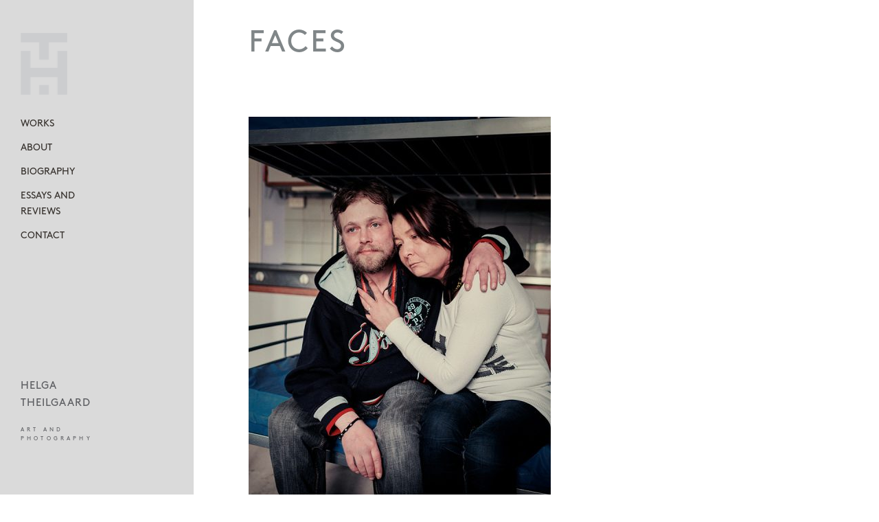

--- FILE ---
content_type: text/html; charset=UTF-8
request_url: https://www.helgatheilgaard.com/faces_6_6/
body_size: 15264
content:
<!DOCTYPE html>
<html lang="en-US">
<head>
<meta charset="UTF-8" />
<meta name="viewport" content="width=device-width" />
<link rel="profile" href="http://gmpg.org/xfn/11" />
<link rel="pingback" href="https://www.helgatheilgaard.com/xmlrpc.php" />
<!--[if lt IE 9]>
<script src="https://www.helgatheilgaard.com/wp-content/themes/confit-wpcom/js/html5.js" type="text/javascript"></script>
<![endif]-->

<title>FACES 6-6 &#8211; Photographer Helga Theilgaard</title>
<meta name='robots' content='max-image-preview:large' />
		<!-- GTM Kit -->
		<script  data-cfasync="false" data-nowprocket="">
			var dataLayer = dataLayer ||
			[];
			var gtmkit_settings = {"datalayer_name":"dataLayer"};
		</script>
		<link rel='dns-prefetch' href='//stats.wp.com' />
<link rel='dns-prefetch' href='//fonts.googleapis.com' />
<link rel='dns-prefetch' href='//use.fontawesome.com' />
<link rel='dns-prefetch' href='//www.googletagmanager.com' />
<link rel="alternate" type="application/rss+xml" title="Photographer Helga Theilgaard &raquo; Feed" href="https://www.helgatheilgaard.com/feed/" />
<link rel="alternate" title="oEmbed (JSON)" type="application/json+oembed" href="https://www.helgatheilgaard.com/wp-json/oembed/1.0/embed?url=https%3A%2F%2Fwww.helgatheilgaard.com%2Ffaces_6_6%2F" />
<link rel="alternate" title="oEmbed (XML)" type="text/xml+oembed" href="https://www.helgatheilgaard.com/wp-json/oembed/1.0/embed?url=https%3A%2F%2Fwww.helgatheilgaard.com%2Ffaces_6_6%2F&#038;format=xml" />
<style id='wp-img-auto-sizes-contain-inline-css' type='text/css'>
img:is([sizes=auto i],[sizes^="auto," i]){contain-intrinsic-size:3000px 1500px}
/*# sourceURL=wp-img-auto-sizes-contain-inline-css */
</style>

<style id='cf-frontend-style-inline-css' type='text/css'>
@font-face {
	font-family: 'Brown Regular';
	font-weight: 400;
	font-display: swap;
	src: url('https://www2.helgatheilgaard.com/wp-content/uploads/2021/12/brown-regular.ttf') format('truetype');
}
@font-face {
	font-family: 'Brown Regular';
	font-weight: 100;
	font-display: swap;
	src: url('https://www2.helgatheilgaard.com/wp-content/uploads/2021/12/brown-regular.ttf') format('truetype');
}
/*# sourceURL=cf-frontend-style-inline-css */
</style>
<link rel='stylesheet' id='dce-dynamic-visibility-style-css' href='https://www.helgatheilgaard.com/wp-content/plugins/dynamic-visibility-for-elementor/assets/css/dynamic-visibility.css?ver=4.1.2' type='text/css' media='all' />
<style id='wp-emoji-styles-inline-css' type='text/css'>

	img.wp-smiley, img.emoji {
		display: inline !important;
		border: none !important;
		box-shadow: none !important;
		height: 1em !important;
		width: 1em !important;
		margin: 0 0.07em !important;
		vertical-align: -0.1em !important;
		background: none !important;
		padding: 0 !important;
	}
/*# sourceURL=wp-emoji-styles-inline-css */
</style>
<link rel='stylesheet' id='wp-block-library-css' href='https://www.helgatheilgaard.com/wp-includes/css/dist/block-library/style.min.css?ver=6.9' type='text/css' media='all' />
<style id='global-styles-inline-css' type='text/css'>
:root{--wp--preset--aspect-ratio--square: 1;--wp--preset--aspect-ratio--4-3: 4/3;--wp--preset--aspect-ratio--3-4: 3/4;--wp--preset--aspect-ratio--3-2: 3/2;--wp--preset--aspect-ratio--2-3: 2/3;--wp--preset--aspect-ratio--16-9: 16/9;--wp--preset--aspect-ratio--9-16: 9/16;--wp--preset--color--black: #000000;--wp--preset--color--cyan-bluish-gray: #abb8c3;--wp--preset--color--white: #ffffff;--wp--preset--color--pale-pink: #f78da7;--wp--preset--color--vivid-red: #cf2e2e;--wp--preset--color--luminous-vivid-orange: #ff6900;--wp--preset--color--luminous-vivid-amber: #fcb900;--wp--preset--color--light-green-cyan: #7bdcb5;--wp--preset--color--vivid-green-cyan: #00d084;--wp--preset--color--pale-cyan-blue: #8ed1fc;--wp--preset--color--vivid-cyan-blue: #0693e3;--wp--preset--color--vivid-purple: #9b51e0;--wp--preset--gradient--vivid-cyan-blue-to-vivid-purple: linear-gradient(135deg,rgb(6,147,227) 0%,rgb(155,81,224) 100%);--wp--preset--gradient--light-green-cyan-to-vivid-green-cyan: linear-gradient(135deg,rgb(122,220,180) 0%,rgb(0,208,130) 100%);--wp--preset--gradient--luminous-vivid-amber-to-luminous-vivid-orange: linear-gradient(135deg,rgb(252,185,0) 0%,rgb(255,105,0) 100%);--wp--preset--gradient--luminous-vivid-orange-to-vivid-red: linear-gradient(135deg,rgb(255,105,0) 0%,rgb(207,46,46) 100%);--wp--preset--gradient--very-light-gray-to-cyan-bluish-gray: linear-gradient(135deg,rgb(238,238,238) 0%,rgb(169,184,195) 100%);--wp--preset--gradient--cool-to-warm-spectrum: linear-gradient(135deg,rgb(74,234,220) 0%,rgb(151,120,209) 20%,rgb(207,42,186) 40%,rgb(238,44,130) 60%,rgb(251,105,98) 80%,rgb(254,248,76) 100%);--wp--preset--gradient--blush-light-purple: linear-gradient(135deg,rgb(255,206,236) 0%,rgb(152,150,240) 100%);--wp--preset--gradient--blush-bordeaux: linear-gradient(135deg,rgb(254,205,165) 0%,rgb(254,45,45) 50%,rgb(107,0,62) 100%);--wp--preset--gradient--luminous-dusk: linear-gradient(135deg,rgb(255,203,112) 0%,rgb(199,81,192) 50%,rgb(65,88,208) 100%);--wp--preset--gradient--pale-ocean: linear-gradient(135deg,rgb(255,245,203) 0%,rgb(182,227,212) 50%,rgb(51,167,181) 100%);--wp--preset--gradient--electric-grass: linear-gradient(135deg,rgb(202,248,128) 0%,rgb(113,206,126) 100%);--wp--preset--gradient--midnight: linear-gradient(135deg,rgb(2,3,129) 0%,rgb(40,116,252) 100%);--wp--preset--font-size--small: 13px;--wp--preset--font-size--medium: 20px;--wp--preset--font-size--large: 36px;--wp--preset--font-size--x-large: 42px;--wp--preset--spacing--20: 0.44rem;--wp--preset--spacing--30: 0.67rem;--wp--preset--spacing--40: 1rem;--wp--preset--spacing--50: 1.5rem;--wp--preset--spacing--60: 2.25rem;--wp--preset--spacing--70: 3.38rem;--wp--preset--spacing--80: 5.06rem;--wp--preset--shadow--natural: 6px 6px 9px rgba(0, 0, 0, 0.2);--wp--preset--shadow--deep: 12px 12px 50px rgba(0, 0, 0, 0.4);--wp--preset--shadow--sharp: 6px 6px 0px rgba(0, 0, 0, 0.2);--wp--preset--shadow--outlined: 6px 6px 0px -3px rgb(255, 255, 255), 6px 6px rgb(0, 0, 0);--wp--preset--shadow--crisp: 6px 6px 0px rgb(0, 0, 0);}:where(.is-layout-flex){gap: 0.5em;}:where(.is-layout-grid){gap: 0.5em;}body .is-layout-flex{display: flex;}.is-layout-flex{flex-wrap: wrap;align-items: center;}.is-layout-flex > :is(*, div){margin: 0;}body .is-layout-grid{display: grid;}.is-layout-grid > :is(*, div){margin: 0;}:where(.wp-block-columns.is-layout-flex){gap: 2em;}:where(.wp-block-columns.is-layout-grid){gap: 2em;}:where(.wp-block-post-template.is-layout-flex){gap: 1.25em;}:where(.wp-block-post-template.is-layout-grid){gap: 1.25em;}.has-black-color{color: var(--wp--preset--color--black) !important;}.has-cyan-bluish-gray-color{color: var(--wp--preset--color--cyan-bluish-gray) !important;}.has-white-color{color: var(--wp--preset--color--white) !important;}.has-pale-pink-color{color: var(--wp--preset--color--pale-pink) !important;}.has-vivid-red-color{color: var(--wp--preset--color--vivid-red) !important;}.has-luminous-vivid-orange-color{color: var(--wp--preset--color--luminous-vivid-orange) !important;}.has-luminous-vivid-amber-color{color: var(--wp--preset--color--luminous-vivid-amber) !important;}.has-light-green-cyan-color{color: var(--wp--preset--color--light-green-cyan) !important;}.has-vivid-green-cyan-color{color: var(--wp--preset--color--vivid-green-cyan) !important;}.has-pale-cyan-blue-color{color: var(--wp--preset--color--pale-cyan-blue) !important;}.has-vivid-cyan-blue-color{color: var(--wp--preset--color--vivid-cyan-blue) !important;}.has-vivid-purple-color{color: var(--wp--preset--color--vivid-purple) !important;}.has-black-background-color{background-color: var(--wp--preset--color--black) !important;}.has-cyan-bluish-gray-background-color{background-color: var(--wp--preset--color--cyan-bluish-gray) !important;}.has-white-background-color{background-color: var(--wp--preset--color--white) !important;}.has-pale-pink-background-color{background-color: var(--wp--preset--color--pale-pink) !important;}.has-vivid-red-background-color{background-color: var(--wp--preset--color--vivid-red) !important;}.has-luminous-vivid-orange-background-color{background-color: var(--wp--preset--color--luminous-vivid-orange) !important;}.has-luminous-vivid-amber-background-color{background-color: var(--wp--preset--color--luminous-vivid-amber) !important;}.has-light-green-cyan-background-color{background-color: var(--wp--preset--color--light-green-cyan) !important;}.has-vivid-green-cyan-background-color{background-color: var(--wp--preset--color--vivid-green-cyan) !important;}.has-pale-cyan-blue-background-color{background-color: var(--wp--preset--color--pale-cyan-blue) !important;}.has-vivid-cyan-blue-background-color{background-color: var(--wp--preset--color--vivid-cyan-blue) !important;}.has-vivid-purple-background-color{background-color: var(--wp--preset--color--vivid-purple) !important;}.has-black-border-color{border-color: var(--wp--preset--color--black) !important;}.has-cyan-bluish-gray-border-color{border-color: var(--wp--preset--color--cyan-bluish-gray) !important;}.has-white-border-color{border-color: var(--wp--preset--color--white) !important;}.has-pale-pink-border-color{border-color: var(--wp--preset--color--pale-pink) !important;}.has-vivid-red-border-color{border-color: var(--wp--preset--color--vivid-red) !important;}.has-luminous-vivid-orange-border-color{border-color: var(--wp--preset--color--luminous-vivid-orange) !important;}.has-luminous-vivid-amber-border-color{border-color: var(--wp--preset--color--luminous-vivid-amber) !important;}.has-light-green-cyan-border-color{border-color: var(--wp--preset--color--light-green-cyan) !important;}.has-vivid-green-cyan-border-color{border-color: var(--wp--preset--color--vivid-green-cyan) !important;}.has-pale-cyan-blue-border-color{border-color: var(--wp--preset--color--pale-cyan-blue) !important;}.has-vivid-cyan-blue-border-color{border-color: var(--wp--preset--color--vivid-cyan-blue) !important;}.has-vivid-purple-border-color{border-color: var(--wp--preset--color--vivid-purple) !important;}.has-vivid-cyan-blue-to-vivid-purple-gradient-background{background: var(--wp--preset--gradient--vivid-cyan-blue-to-vivid-purple) !important;}.has-light-green-cyan-to-vivid-green-cyan-gradient-background{background: var(--wp--preset--gradient--light-green-cyan-to-vivid-green-cyan) !important;}.has-luminous-vivid-amber-to-luminous-vivid-orange-gradient-background{background: var(--wp--preset--gradient--luminous-vivid-amber-to-luminous-vivid-orange) !important;}.has-luminous-vivid-orange-to-vivid-red-gradient-background{background: var(--wp--preset--gradient--luminous-vivid-orange-to-vivid-red) !important;}.has-very-light-gray-to-cyan-bluish-gray-gradient-background{background: var(--wp--preset--gradient--very-light-gray-to-cyan-bluish-gray) !important;}.has-cool-to-warm-spectrum-gradient-background{background: var(--wp--preset--gradient--cool-to-warm-spectrum) !important;}.has-blush-light-purple-gradient-background{background: var(--wp--preset--gradient--blush-light-purple) !important;}.has-blush-bordeaux-gradient-background{background: var(--wp--preset--gradient--blush-bordeaux) !important;}.has-luminous-dusk-gradient-background{background: var(--wp--preset--gradient--luminous-dusk) !important;}.has-pale-ocean-gradient-background{background: var(--wp--preset--gradient--pale-ocean) !important;}.has-electric-grass-gradient-background{background: var(--wp--preset--gradient--electric-grass) !important;}.has-midnight-gradient-background{background: var(--wp--preset--gradient--midnight) !important;}.has-small-font-size{font-size: var(--wp--preset--font-size--small) !important;}.has-medium-font-size{font-size: var(--wp--preset--font-size--medium) !important;}.has-large-font-size{font-size: var(--wp--preset--font-size--large) !important;}.has-x-large-font-size{font-size: var(--wp--preset--font-size--x-large) !important;}
/*# sourceURL=global-styles-inline-css */
</style>

<style id='classic-theme-styles-inline-css' type='text/css'>
/*! This file is auto-generated */
.wp-block-button__link{color:#fff;background-color:#32373c;border-radius:9999px;box-shadow:none;text-decoration:none;padding:calc(.667em + 2px) calc(1.333em + 2px);font-size:1.125em}.wp-block-file__button{background:#32373c;color:#fff;text-decoration:none}
/*# sourceURL=/wp-includes/css/classic-themes.min.css */
</style>
<link rel='stylesheet' id='parent-style-css' href='https://www.helgatheilgaard.com/wp-content/themes/confit-wpcom/style.css?ver=6.9' type='text/css' media='all' />
<link rel='stylesheet' id='child-style-css' href='https://www.helgatheilgaard.com/wp-content/themes/confit-flexnet/style.css?ver=1.0.1' type='text/css' media='all' />
<link rel='stylesheet' id='style-css' href='https://www.helgatheilgaard.com/wp-content/themes/confit-flexnet/style.css?ver=6.9' type='text/css' media='all' />
<link rel='stylesheet' id='confit-font-muli-css' href='https://fonts.googleapis.com/css?family=Muli:300,400,300italic,400italic' type='text/css' media='all' />
<link rel='stylesheet' id='confit-font-enriqueta-css' href='https://fonts.googleapis.com/css?family=Enriqueta:400,700&#038;subset=latin,latin-ext' type='text/css' media='all' />
<link rel='stylesheet' id='font-awesome-official-css' href='https://use.fontawesome.com/releases/v5.15.4/css/all.css' type='text/css' media='all' integrity="sha384-DyZ88mC6Up2uqS4h/KRgHuoeGwBcD4Ng9SiP4dIRy0EXTlnuz47vAwmeGwVChigm" crossorigin="anonymous" />
<link rel='stylesheet' id='elementor-icons-css' href='https://www.helgatheilgaard.com/wp-content/plugins/elementor/assets/lib/eicons/css/elementor-icons.min.css?ver=5.15.0' type='text/css' media='all' />
<link rel='stylesheet' id='elementor-frontend-css' href='https://www.helgatheilgaard.com/wp-content/plugins/elementor/assets/css/frontend-lite.min.css?ver=3.6.6' type='text/css' media='all' />
<link rel='stylesheet' id='elementor-post-162-css' href='https://www.helgatheilgaard.com/wp-content/uploads/elementor/css/post-162.css?ver=1654685878' type='text/css' media='all' />
<link rel='stylesheet' id='elementor-pro-css' href='https://www.helgatheilgaard.com/wp-content/plugins/elementor-pro/assets/css/frontend-lite.min.css?ver=3.5.2' type='text/css' media='all' />
<link rel='stylesheet' id='font-awesome-5-all-css' href='https://www.helgatheilgaard.com/wp-content/plugins/elementor/assets/lib/font-awesome/css/all.min.css?ver=3.6.6' type='text/css' media='all' />
<link rel='stylesheet' id='font-awesome-4-shim-css' href='https://www.helgatheilgaard.com/wp-content/plugins/elementor/assets/lib/font-awesome/css/v4-shims.min.css?ver=3.6.6' type='text/css' media='all' />
<link rel='stylesheet' id='elementor-global-css' href='https://www.helgatheilgaard.com/wp-content/uploads/elementor/css/global.css?ver=1714633802' type='text/css' media='all' />
<link rel='stylesheet' id='elementor-post-5293-css' href='https://www.helgatheilgaard.com/wp-content/uploads/elementor/css/post-5293.css?ver=1660936826' type='text/css' media='all' />
<link rel='stylesheet' id='font-awesome-official-v4shim-css' href='https://use.fontawesome.com/releases/v5.15.4/css/v4-shims.css' type='text/css' media='all' integrity="sha384-Vq76wejb3QJM4nDatBa5rUOve+9gkegsjCebvV/9fvXlGWo4HCMR4cJZjjcF6Viv" crossorigin="anonymous" />
<style id='font-awesome-official-v4shim-inline-css' type='text/css'>
@font-face {
font-family: "FontAwesome";
font-display: block;
src: url("https://use.fontawesome.com/releases/v5.15.4/webfonts/fa-brands-400.eot"),
		url("https://use.fontawesome.com/releases/v5.15.4/webfonts/fa-brands-400.eot?#iefix") format("embedded-opentype"),
		url("https://use.fontawesome.com/releases/v5.15.4/webfonts/fa-brands-400.woff2") format("woff2"),
		url("https://use.fontawesome.com/releases/v5.15.4/webfonts/fa-brands-400.woff") format("woff"),
		url("https://use.fontawesome.com/releases/v5.15.4/webfonts/fa-brands-400.ttf") format("truetype"),
		url("https://use.fontawesome.com/releases/v5.15.4/webfonts/fa-brands-400.svg#fontawesome") format("svg");
}

@font-face {
font-family: "FontAwesome";
font-display: block;
src: url("https://use.fontawesome.com/releases/v5.15.4/webfonts/fa-solid-900.eot"),
		url("https://use.fontawesome.com/releases/v5.15.4/webfonts/fa-solid-900.eot?#iefix") format("embedded-opentype"),
		url("https://use.fontawesome.com/releases/v5.15.4/webfonts/fa-solid-900.woff2") format("woff2"),
		url("https://use.fontawesome.com/releases/v5.15.4/webfonts/fa-solid-900.woff") format("woff"),
		url("https://use.fontawesome.com/releases/v5.15.4/webfonts/fa-solid-900.ttf") format("truetype"),
		url("https://use.fontawesome.com/releases/v5.15.4/webfonts/fa-solid-900.svg#fontawesome") format("svg");
}

@font-face {
font-family: "FontAwesome";
font-display: block;
src: url("https://use.fontawesome.com/releases/v5.15.4/webfonts/fa-regular-400.eot"),
		url("https://use.fontawesome.com/releases/v5.15.4/webfonts/fa-regular-400.eot?#iefix") format("embedded-opentype"),
		url("https://use.fontawesome.com/releases/v5.15.4/webfonts/fa-regular-400.woff2") format("woff2"),
		url("https://use.fontawesome.com/releases/v5.15.4/webfonts/fa-regular-400.woff") format("woff"),
		url("https://use.fontawesome.com/releases/v5.15.4/webfonts/fa-regular-400.ttf") format("truetype"),
		url("https://use.fontawesome.com/releases/v5.15.4/webfonts/fa-regular-400.svg#fontawesome") format("svg");
unicode-range: U+F004-F005,U+F007,U+F017,U+F022,U+F024,U+F02E,U+F03E,U+F044,U+F057-F059,U+F06E,U+F070,U+F075,U+F07B-F07C,U+F080,U+F086,U+F089,U+F094,U+F09D,U+F0A0,U+F0A4-F0A7,U+F0C5,U+F0C7-F0C8,U+F0E0,U+F0EB,U+F0F3,U+F0F8,U+F0FE,U+F111,U+F118-F11A,U+F11C,U+F133,U+F144,U+F146,U+F14A,U+F14D-F14E,U+F150-F152,U+F15B-F15C,U+F164-F165,U+F185-F186,U+F191-F192,U+F1AD,U+F1C1-F1C9,U+F1CD,U+F1D8,U+F1E3,U+F1EA,U+F1F6,U+F1F9,U+F20A,U+F247-F249,U+F24D,U+F254-F25B,U+F25D,U+F267,U+F271-F274,U+F279,U+F28B,U+F28D,U+F2B5-F2B6,U+F2B9,U+F2BB,U+F2BD,U+F2C1-F2C2,U+F2D0,U+F2D2,U+F2DC,U+F2ED,U+F328,U+F358-F35B,U+F3A5,U+F3D1,U+F410,U+F4AD;
}
/*# sourceURL=font-awesome-official-v4shim-inline-css */
</style>
<link rel='stylesheet' id='google-fonts-1-css' href='https://fonts.googleapis.com/css?family=Roboto%3A100%2C100italic%2C200%2C200italic%2C300%2C300italic%2C400%2C400italic%2C500%2C500italic%2C600%2C600italic%2C700%2C700italic%2C800%2C800italic%2C900%2C900italic%7CRoboto+Slab%3A100%2C100italic%2C200%2C200italic%2C300%2C300italic%2C400%2C400italic%2C500%2C500italic%2C600%2C600italic%2C700%2C700italic%2C800%2C800italic%2C900%2C900italic&#038;display=auto&#038;ver=6.9' type='text/css' media='all' />
<!--n2css--><!--n2js--><script type="text/javascript" src="https://www.helgatheilgaard.com/wp-includes/js/jquery/jquery.min.js?ver=3.7.1" id="jquery-core-js"></script>
<script type="text/javascript" src="https://www.helgatheilgaard.com/wp-includes/js/jquery/jquery-migrate.min.js?ver=3.4.1" id="jquery-migrate-js"></script>
<script type="text/javascript" src="https://www.helgatheilgaard.com/wp-content/plugins/elementor/assets/lib/font-awesome/js/v4-shims.min.js?ver=3.6.6" id="font-awesome-4-shim-js"></script>
<link rel="https://api.w.org/" href="https://www.helgatheilgaard.com/wp-json/" /><link rel="alternate" title="JSON" type="application/json" href="https://www.helgatheilgaard.com/wp-json/wp/v2/pages/5293" /><link rel="EditURI" type="application/rsd+xml" title="RSD" href="https://www.helgatheilgaard.com/xmlrpc.php?rsd" />
<meta name="generator" content="WordPress 6.9" />
<link rel="canonical" href="https://www.helgatheilgaard.com/faces_6_6/" />
<link rel='shortlink' href='https://www.helgatheilgaard.com/?p=5293' />
	<style>img#wpstats{display:none}</style>
			<!-- GTM Kit -->
	<script  data-cfasync="false" data-nowprocket="">
		var dataLayer_content = [];
dataLayer.push( dataLayer_content );
</script>
		<!-- Google Tag Manager -->
		<script  data-cfasync="false" data-nowprocket="">
	(function(w,d,s,l,i){w[l]=w[l]||[];w[l].push({'gtm.start':
			new Date().getTime(),event:'gtm.js'});var f=d.getElementsByTagName(s)[0],
			j=d.createElement(s),dl=l!='dataLayer'?'&l='+l:'';j.async=true;j.src=
			'https://www.googletagmanager.com/gtm.js?id='+i+dl;f.parentNode.insertBefore(j,f);
			})(window,document,'script','dataLayer','GTM-TP44RNX');</script>
<!-- End Google Tag Manager -->
	<style type="text/css">
			.site-title,
		.site-description {
			position: absolute !important;
			clip: rect(1px 1px 1px 1px); /* IE6, IE7 */
			clip: rect(1px, 1px, 1px, 1px);
		}
		</style>
	<style type="text/css" id="custom-background-css">
	body.custom-background { background-color: #ffffff; background-image: url('https://www2.helgatheilgaard.com/wp-content/uploads/2021/12/1709-36_WS2017.jpg'); background-repeat: repeat; background-position: top left; background-attachment: scroll; }
	</style>
<meta name="generator" content="Powered by Slider Revolution 6.5.19 - responsive, Mobile-Friendly Slider Plugin for WordPress with comfortable drag and drop interface." />
<link rel="icon" href="https://www.helgatheilgaard.com/wp-content/uploads/2021/11/cropped-lystlogo-32x32.png" sizes="32x32" />
<link rel="icon" href="https://www.helgatheilgaard.com/wp-content/uploads/2021/11/cropped-lystlogo-192x192.png" sizes="192x192" />
<link rel="apple-touch-icon" href="https://www.helgatheilgaard.com/wp-content/uploads/2021/11/cropped-lystlogo-180x180.png" />
<meta name="msapplication-TileImage" content="https://www.helgatheilgaard.com/wp-content/uploads/2021/11/cropped-lystlogo-270x270.png" />
<script>function setREVStartSize(e){
			//window.requestAnimationFrame(function() {
				window.RSIW = window.RSIW===undefined ? window.innerWidth : window.RSIW;
				window.RSIH = window.RSIH===undefined ? window.innerHeight : window.RSIH;
				try {
					var pw = document.getElementById(e.c).parentNode.offsetWidth,
						newh;
					pw = pw===0 || isNaN(pw) ? window.RSIW : pw;
					e.tabw = e.tabw===undefined ? 0 : parseInt(e.tabw);
					e.thumbw = e.thumbw===undefined ? 0 : parseInt(e.thumbw);
					e.tabh = e.tabh===undefined ? 0 : parseInt(e.tabh);
					e.thumbh = e.thumbh===undefined ? 0 : parseInt(e.thumbh);
					e.tabhide = e.tabhide===undefined ? 0 : parseInt(e.tabhide);
					e.thumbhide = e.thumbhide===undefined ? 0 : parseInt(e.thumbhide);
					e.mh = e.mh===undefined || e.mh=="" || e.mh==="auto" ? 0 : parseInt(e.mh,0);
					if(e.layout==="fullscreen" || e.l==="fullscreen")
						newh = Math.max(e.mh,window.RSIH);
					else{
						e.gw = Array.isArray(e.gw) ? e.gw : [e.gw];
						for (var i in e.rl) if (e.gw[i]===undefined || e.gw[i]===0) e.gw[i] = e.gw[i-1];
						e.gh = e.el===undefined || e.el==="" || (Array.isArray(e.el) && e.el.length==0)? e.gh : e.el;
						e.gh = Array.isArray(e.gh) ? e.gh : [e.gh];
						for (var i in e.rl) if (e.gh[i]===undefined || e.gh[i]===0) e.gh[i] = e.gh[i-1];
											
						var nl = new Array(e.rl.length),
							ix = 0,
							sl;
						e.tabw = e.tabhide>=pw ? 0 : e.tabw;
						e.thumbw = e.thumbhide>=pw ? 0 : e.thumbw;
						e.tabh = e.tabhide>=pw ? 0 : e.tabh;
						e.thumbh = e.thumbhide>=pw ? 0 : e.thumbh;
						for (var i in e.rl) nl[i] = e.rl[i]<window.RSIW ? 0 : e.rl[i];
						sl = nl[0];
						for (var i in nl) if (sl>nl[i] && nl[i]>0) { sl = nl[i]; ix=i;}
						var m = pw>(e.gw[ix]+e.tabw+e.thumbw) ? 1 : (pw-(e.tabw+e.thumbw)) / (e.gw[ix]);
						newh =  (e.gh[ix] * m) + (e.tabh + e.thumbh);
					}
					var el = document.getElementById(e.c);
					if (el!==null && el) el.style.height = newh+"px";
					el = document.getElementById(e.c+"_wrapper");
					if (el!==null && el) {
						el.style.height = newh+"px";
						el.style.display = "block";
					}
				} catch(e){
					console.log("Failure at Presize of Slider:" + e)
				}
			//});
		  };</script>
		<style type="text/css" id="wp-custom-css">
			.post img {
  background-color: transparent;
  border-width: 0;
  border-radius: 0;
}

.elementor-section.elementor-section-boxed>.elementor-container {
    display: flex!important;
}

p {
	font-family: "Brown-Regular";
	font-size: 14px;
	line-height: 20px;
	font-weight: 400;
	color: black
}

h1 {
	font-family: "Brown-Bold";
	font-size: 45px;
	line-height: 72px;
	font-weight: 600;
	color: #808688
}

a {
	color: #96b3c6;
	text-decoration: none;
}
a:visited {
	color: #96b3c6;
}
li.menu-item a:visited {
	color: #36312d;
}
a:hover,
a:focus,
a:active {
	color: #c9bd95;
}

.main-navigation a:hover, .main-navigation .current_page_item > a, .main-navigation .current_page_ancestor > a, .main-navigation .current-menu-item > a, .main-navigation .current-menu-ancestor > a {
    color: #808688;
}



@media (max-height: 615px) {
	#menu-bund {
		display: none;
	}
}

@media (max-height: 860px) and (min-width: 768px) {
	.site-main {
		margin-left: 282px;
	}
	.elementor-element-b50f397 	{
    margin-left: 282px !important;
	}
}
		</style>
		<style type="text/css">
			body.custom-background {
        	background-image: none;
            background-repeat: none;
            background-position: top left;
            background-attachment: scroll;
        }
		#page:before {
			background-color: rgba(214,214,214,0.9);
		}
		#mobile-background-holder {
			background-image: none;
		}
	</style>
<link rel='stylesheet' id='elementor-post-4933-css' href='https://www.helgatheilgaard.com/wp-content/uploads/elementor/css/post-4933.css?ver=1660125229' type='text/css' media='all' />
<link rel='stylesheet' id='rs-plugin-settings-css' href='https://www.helgatheilgaard.com/wp-content/plugins/revslider/public/assets/css/rs6.css?ver=6.5.19' type='text/css' media='all' />
<style id='rs-plugin-settings-inline-css' type='text/css'>
#rs-demo-id {}
/*# sourceURL=rs-plugin-settings-inline-css */
</style>
</head>

<body class="wp-singular page-template page-template-elementor_header_footer page page-id-5293 custom-background wp-custom-logo wp-theme-confit-wpcom wp-child-theme-confit-flexnet has-site-logo elementor-default elementor-template-full-width elementor-kit-162 elementor-page elementor-page-5293">

<div id="wrapper">
	<div id="page" class="hfeed site">
				<header id="masthead" class="site-header" role="banner">

			
			<a href="https://www.helgatheilgaard.com/" class="site-logo-link" rel="home" itemprop="url"><img width="68" height="90" src="https://www.helgatheilgaard.com/wp-content/uploads/2021/11/menu-logo-moerkt.png" class="site-logo attachment-confit-logo" alt="" data-size="confit-logo" itemprop="logo" decoding="async" /></a>
			<hgroup>
				<h1 class="site-title"><a href="https://www.helgatheilgaard.com/" title="Photographer Helga Theilgaard" rel="home">Photographer Helga Theilgaard</a></h1>
				<h2 class="site-description"></h2>
			</hgroup>

			<nav role="navigation" class="site-navigation main-navigation">
				<h1 class="assistive-text">Menu</h1>
				<div class="assistive-text skip-link"><a href="#content" title="Skip to content">Skip to content</a></div>

				<div class="menu-menu-1-container"><ul id="menu-menu-1" class="menu"><li id="menu-item-3581" class="menu-item menu-item-type-post_type menu-item-object-page menu-item-3581"><a href="https://www.helgatheilgaard.com/works/">WORKS</a></li>
<li id="menu-item-43" class="menu-item menu-item-type-post_type menu-item-object-page menu-item-43"><a href="https://www.helgatheilgaard.com/about/">ABOUT</a></li>
<li id="menu-item-4330" class="menu-item menu-item-type-post_type menu-item-object-page menu-item-4330"><a href="https://www.helgatheilgaard.com/bio2/">BIOGRAPHY</a></li>
<li id="menu-item-3625" class="menu-item menu-item-type-post_type menu-item-object-page menu-item-3625"><a href="https://www.helgatheilgaard.com/essays-and-reviews/">ESSAYS AND<br> REVIEWS</a></li>
<li id="menu-item-3398" class="menu-item menu-item-type-post_type menu-item-object-page menu-item-3398"><a href="https://www.helgatheilgaard.com/contact/">CONTACT</a></li>
</ul></div>				<div id="menu-bund">
					<div>
						HELGA<br />
						THEILGAARD
					</div>
					<div style="margin-top:20px;font-size:0.52em;letter-spacing:0.52em;">
						
							ART AND <br \> PHOTOGRAPHY
						
					</div>
				</div>
			</nav><!-- .site-navigation .main-navigation -->

						
		</header><!-- #masthead .site-header -->

		<div id="main" class="site-main">
		<div data-elementor-type="wp-page" data-elementor-id="5293" class="elementor elementor-5293">
									<section class="elementor-section elementor-top-section elementor-element elementor-element-29f352d elementor-section-full_width elementor-section-height-default elementor-section-height-default" data-id="29f352d" data-element_type="section">
						<div class="elementor-container elementor-column-gap-default">
					<div class="elementor-column elementor-col-100 elementor-top-column elementor-element elementor-element-e89757f" data-id="e89757f" data-element_type="column">
			<div class="elementor-widget-wrap elementor-element-populated">
								<section class="elementor-section elementor-inner-section elementor-element elementor-element-b18f0e5 elementor-section-boxed elementor-section-height-default elementor-section-height-default" data-id="b18f0e5" data-element_type="section">
						<div class="elementor-container elementor-column-gap-default">
					<div class="elementor-column elementor-col-100 elementor-inner-column elementor-element elementor-element-c6d273c" data-id="c6d273c" data-element_type="column">
			<div class="elementor-widget-wrap elementor-element-populated">
								<div class="elementor-element elementor-element-f356646 elementor-widget elementor-widget-heading" data-id="f356646" data-element_type="widget" data-widget_type="heading.default">
				<div class="elementor-widget-container">
			<style>/*! elementor - v3.6.6 - 08-06-2022 */
.elementor-heading-title{padding:0;margin:0;line-height:1}.elementor-widget-heading .elementor-heading-title[class*=elementor-size-]>a{color:inherit;font-size:inherit;line-height:inherit}.elementor-widget-heading .elementor-heading-title.elementor-size-small{font-size:15px}.elementor-widget-heading .elementor-heading-title.elementor-size-medium{font-size:19px}.elementor-widget-heading .elementor-heading-title.elementor-size-large{font-size:29px}.elementor-widget-heading .elementor-heading-title.elementor-size-xl{font-size:39px}.elementor-widget-heading .elementor-heading-title.elementor-size-xxl{font-size:59px}</style><h1 class="elementor-heading-title elementor-size-default">FACES</h1>		</div>
				</div>
					</div>
		</div>
							</div>
		</section>
				<section class="elementor-section elementor-inner-section elementor-element elementor-element-55f2806 elementor-reverse-mobile elementor-section-boxed elementor-section-height-default elementor-section-height-default" data-id="55f2806" data-element_type="section">
						<div class="elementor-container elementor-column-gap-default">
					<div class="elementor-column elementor-col-100 elementor-inner-column elementor-element elementor-element-5df97e2" data-id="5df97e2" data-element_type="column">
			<div class="elementor-widget-wrap elementor-element-populated">
								<div class="elementor-element elementor-element-dc1c06a elementor-widget elementor-widget-image" data-id="dc1c06a" data-element_type="widget" data-widget_type="image.default">
				<div class="elementor-widget-container">
			<style>/*! elementor - v3.6.6 - 08-06-2022 */
.elementor-widget-image{text-align:center}.elementor-widget-image a{display:inline-block}.elementor-widget-image a img[src$=".svg"]{width:48px}.elementor-widget-image img{vertical-align:middle;display:inline-block}</style>												<img decoding="async" src="https://www.helgatheilgaard.com/wp-content/uploads/elementor/thumbs/Q9A0070-1_sRGB_8bpc_for_web2_660x990-pspxcffw7cib14um6aqqr8remg7ctiy7p0xokv9pe0.jpg" title="_Q9A0070-1_sRGB_8bpc_for_web2_660x990" alt="_Q9A0070-1_sRGB_8bpc_for_web2_660x990" />															</div>
				</div>
				<div class="elementor-element elementor-element-3952655 slider_prev_field elementor-widget__width-initial elementor-absolute elementor-widget elementor-widget-image" data-id="3952655" data-element_type="widget" data-settings="{&quot;_position&quot;:&quot;absolute&quot;}" data-widget_type="image.default">
				<div class="elementor-widget-container">
																<a href="/faces_6_5">
							<img decoding="async" src="https://www.helgatheilgaard.com/wp-content/uploads/elementor/thumbs/transparent-pm1q1hql89g17r9wuxuj0d2i5xr05wit2xcgsxk0ls.gif" title="transparent" alt="transparent" />								</a>
															</div>
				</div>
				<div class="elementor-element elementor-element-b1842e3 slider_next_field elementor-widget__width-initial elementor-absolute elementor-widget elementor-widget-image" data-id="b1842e3" data-element_type="widget" data-settings="{&quot;_position&quot;:&quot;absolute&quot;}" data-widget_type="image.default">
				<div class="elementor-widget-container">
																<a href="/faces_6_7">
							<img decoding="async" src="https://www.helgatheilgaard.com/wp-content/uploads/elementor/thumbs/transparent-pm1q1hql89g17r9wuxuj0d2i5xr05wit2xcgsxk0ls.gif" title="transparent" alt="transparent" />								</a>
															</div>
				</div>
				<div class="elementor-element elementor-element-61ed28f elementor-widget elementor-widget-heading" data-id="61ed28f" data-element_type="widget" data-widget_type="heading.default">
				<div class="elementor-widget-container">
			<p class="elementor-heading-title elementor-size-default">John og Marlin</p>		</div>
				</div>
				<div class="elementor-element elementor-element-abe1e85 elementor-widget elementor-widget-heading" data-id="abe1e85" data-element_type="widget" data-widget_type="heading.default">
				<div class="elementor-widget-container">
			<p class="elementor-heading-title elementor-size-default"> Selling 'Hus Forbi'</p>		</div>
				</div>
				<div class="elementor-element elementor-element-d853549 elementor-hidden-desktop elementor-hidden-tablet elementor-widget elementor-widget-heading" data-id="d853549" data-element_type="widget" data-widget_type="heading.default">
				<div class="elementor-widget-container">
			<h2 class="elementor-heading-title elementor-size-default"><<<&nbsp;    &nbsp;    &nbsp;    &nbsp;    &nbsp;    &nbsp;    &nbsp;    &nbsp;    &nbsp;    &nbsp;    &nbsp;    &nbsp;    &nbsp;    &nbsp;    &nbsp;    &nbsp;    &nbsp;    &nbsp;    &nbsp;    &nbsp;    &nbsp; &nbsp;  &nbsp;>>></h2>		</div>
				</div>
					</div>
		</div>
							</div>
		</section>
					</div>
		</div>
							</div>
		</section>
				<section class="elementor-section elementor-top-section elementor-element elementor-element-227d43e elementor-section-full_width elementor-section-height-default elementor-section-height-default" data-id="227d43e" data-element_type="section">
						<div class="elementor-container elementor-column-gap-default">
					<div class="elementor-column elementor-col-100 elementor-top-column elementor-element elementor-element-4e49ba4" data-id="4e49ba4" data-element_type="column">
			<div class="elementor-widget-wrap elementor-element-populated">
								<div class="elementor-element elementor-element-feb8172 elementor-widget elementor-widget-template" data-id="feb8172" data-element_type="widget" data-widget_type="template.default">
				<div class="elementor-widget-container">
					<div class="elementor-template">
					<div data-elementor-type="page" data-elementor-id="4933" class="elementor elementor-4933">
									<section class="elementor-section elementor-top-section elementor-element elementor-element-a64cfce elementor-section-full_width elementor-section-height-default elementor-section-height-default" data-id="a64cfce" data-element_type="section">
						<div class="elementor-container elementor-column-gap-default">
					<div class="elementor-column elementor-col-100 elementor-top-column elementor-element elementor-element-277bf828" data-id="277bf828" data-element_type="column">
			<div class="elementor-widget-wrap elementor-element-populated">
								<section class="elementor-section elementor-inner-section elementor-element elementor-element-4dd068b8 elementor-section-boxed elementor-section-height-default elementor-section-height-default" data-id="4dd068b8" data-element_type="section">
						<div class="elementor-container elementor-column-gap-default">
					<div class="elementor-column elementor-col-10 elementor-inner-column elementor-element elementor-element-77cfc40d" data-id="77cfc40d" data-element_type="column">
			<div class="elementor-widget-wrap elementor-element-populated">
								<div class="elementor-element elementor-element-77d5155f elementor-widget elementor-widget-image" data-id="77d5155f" data-element_type="widget" data-widget_type="image.default">
				<div class="elementor-widget-container">
																<a href="/faces_1_1">
							<img decoding="async" width="150" height="150" src="https://www.helgatheilgaard.com/wp-content/uploads/2022/06/ThomasAlslevChristensen_060_press-original-150x150.jpg" class="attachment-thumbnail size-thumbnail" alt="" srcset="https://www.helgatheilgaard.com/wp-content/uploads/2022/06/ThomasAlslevChristensen_060_press-original-150x150.jpg 150w, https://www.helgatheilgaard.com/wp-content/uploads/2022/06/ThomasAlslevChristensen_060_press-original-66x66.jpg 66w" sizes="(max-width: 150px) 100vw, 150px" />								</a>
															</div>
				</div>
					</div>
		</div>
				<div class="elementor-column elementor-col-10 elementor-inner-column elementor-element elementor-element-59e8b54c" data-id="59e8b54c" data-element_type="column">
			<div class="elementor-widget-wrap elementor-element-populated">
								<div class="elementor-element elementor-element-f3222d1 elementor-widget elementor-widget-image" data-id="f3222d1" data-element_type="widget" data-widget_type="image.default">
				<div class="elementor-widget-container">
																<a href="/faces_1_2">
							<img decoding="async" width="150" height="150" src="https://www.helgatheilgaard.com/wp-content/uploads/2022/06/SofieLorentzen__090_press-original-150x150.jpg" class="attachment-thumbnail size-thumbnail" alt="" srcset="https://www.helgatheilgaard.com/wp-content/uploads/2022/06/SofieLorentzen__090_press-original-150x150.jpg 150w, https://www.helgatheilgaard.com/wp-content/uploads/2022/06/SofieLorentzen__090_press-original-66x66.jpg 66w" sizes="(max-width: 150px) 100vw, 150px" />								</a>
															</div>
				</div>
					</div>
		</div>
				<div class="elementor-column elementor-col-10 elementor-inner-column elementor-element elementor-element-79a60d67" data-id="79a60d67" data-element_type="column">
			<div class="elementor-widget-wrap elementor-element-populated">
								<div class="elementor-element elementor-element-4dbf1b36 elementor-widget elementor-widget-image" data-id="4dbf1b36" data-element_type="widget" data-widget_type="image.default">
				<div class="elementor-widget-container">
																<a href="/faces_1_3">
							<img decoding="async" width="150" height="150" src="https://www.helgatheilgaard.com/wp-content/uploads/2022/06/NielsPederNielsen_092_press-original-150x150.jpg" class="attachment-thumbnail size-thumbnail" alt="" srcset="https://www.helgatheilgaard.com/wp-content/uploads/2022/06/NielsPederNielsen_092_press-original-150x150.jpg 150w, https://www.helgatheilgaard.com/wp-content/uploads/2022/06/NielsPederNielsen_092_press-original-66x66.jpg 66w" sizes="(max-width: 150px) 100vw, 150px" />								</a>
															</div>
				</div>
					</div>
		</div>
				<div class="elementor-column elementor-col-10 elementor-inner-column elementor-element elementor-element-350d0693" data-id="350d0693" data-element_type="column">
			<div class="elementor-widget-wrap elementor-element-populated">
								<div class="elementor-element elementor-element-55a56c6c elementor-widget elementor-widget-image" data-id="55a56c6c" data-element_type="widget" data-widget_type="image.default">
				<div class="elementor-widget-container">
																<a href="/faces_1_4">
							<img loading="lazy" decoding="async" width="150" height="150" src="https://www.helgatheilgaard.com/wp-content/uploads/2022/06/MortenBruunPedersen_036_press-original-150x150.jpg" class="attachment-thumbnail size-thumbnail" alt="" srcset="https://www.helgatheilgaard.com/wp-content/uploads/2022/06/MortenBruunPedersen_036_press-original-150x150.jpg 150w, https://www.helgatheilgaard.com/wp-content/uploads/2022/06/MortenBruunPedersen_036_press-original-66x66.jpg 66w" sizes="auto, (max-width: 150px) 100vw, 150px" />								</a>
															</div>
				</div>
					</div>
		</div>
				<div class="elementor-column elementor-col-10 elementor-inner-column elementor-element elementor-element-4c2fcdd3" data-id="4c2fcdd3" data-element_type="column">
			<div class="elementor-widget-wrap elementor-element-populated">
								<div class="elementor-element elementor-element-265237d7 elementor-widget elementor-widget-image" data-id="265237d7" data-element_type="widget" data-widget_type="image.default">
				<div class="elementor-widget-container">
																<a href="/faces_1_5">
							<img loading="lazy" decoding="async" width="150" height="150" src="https://www.helgatheilgaard.com/wp-content/uploads/2022/06/AndersKjollerNielsen_010_press-original-150x150.jpg" class="attachment-thumbnail size-thumbnail" alt="" srcset="https://www.helgatheilgaard.com/wp-content/uploads/2022/06/AndersKjollerNielsen_010_press-original-150x150.jpg 150w, https://www.helgatheilgaard.com/wp-content/uploads/2022/06/AndersKjollerNielsen_010_press-original-66x66.jpg 66w" sizes="auto, (max-width: 150px) 100vw, 150px" />								</a>
															</div>
				</div>
					</div>
		</div>
				<div class="elementor-column elementor-col-10 elementor-inner-column elementor-element elementor-element-6d805295" data-id="6d805295" data-element_type="column">
			<div class="elementor-widget-wrap elementor-element-populated">
								<div class="elementor-element elementor-element-17bf3008 elementor-widget elementor-widget-image" data-id="17bf3008" data-element_type="widget" data-widget_type="image.default">
				<div class="elementor-widget-container">
																<a href="/faces_1_6">
							<img loading="lazy" decoding="async" width="150" height="150" src="https://www.helgatheilgaard.com/wp-content/uploads/2022/06/HenrikBarslundFosse_087_press-original-150x150.jpg" class="attachment-thumbnail size-thumbnail" alt="" srcset="https://www.helgatheilgaard.com/wp-content/uploads/2022/06/HenrikBarslundFosse_087_press-original-150x150.jpg 150w, https://www.helgatheilgaard.com/wp-content/uploads/2022/06/HenrikBarslundFosse_087_press-original-66x66.jpg 66w" sizes="auto, (max-width: 150px) 100vw, 150px" />								</a>
															</div>
				</div>
					</div>
		</div>
				<div class="elementor-column elementor-col-10 elementor-inner-column elementor-element elementor-element-517052f3" data-id="517052f3" data-element_type="column">
			<div class="elementor-widget-wrap elementor-element-populated">
									</div>
		</div>
				<div class="elementor-column elementor-col-10 elementor-inner-column elementor-element elementor-element-2a4eb5c6" data-id="2a4eb5c6" data-element_type="column">
			<div class="elementor-widget-wrap elementor-element-populated">
									</div>
		</div>
				<div class="elementor-column elementor-col-10 elementor-inner-column elementor-element elementor-element-1fb7decb" data-id="1fb7decb" data-element_type="column">
			<div class="elementor-widget-wrap elementor-element-populated">
									</div>
		</div>
				<div class="elementor-column elementor-col-10 elementor-inner-column elementor-element elementor-element-2587c6ff" data-id="2587c6ff" data-element_type="column">
			<div class="elementor-widget-wrap elementor-element-populated">
									</div>
		</div>
							</div>
		</section>
				<section class="elementor-section elementor-inner-section elementor-element elementor-element-ec4ce0c elementor-section-boxed elementor-section-height-default elementor-section-height-default" data-id="ec4ce0c" data-element_type="section">
						<div class="elementor-container elementor-column-gap-default">
					<div class="elementor-column elementor-col-10 elementor-inner-column elementor-element elementor-element-1dff120" data-id="1dff120" data-element_type="column">
			<div class="elementor-widget-wrap elementor-element-populated">
								<div class="elementor-element elementor-element-0fd7d9f elementor-widget elementor-widget-image" data-id="0fd7d9f" data-element_type="widget" data-widget_type="image.default">
				<div class="elementor-widget-container">
																<a href="/faces_2_1">
							<img loading="lazy" decoding="async" width="150" height="150" src="https://www.helgatheilgaard.com/wp-content/uploads/2022/06/MGL7698-150x150.jpg" class="attachment-thumbnail size-thumbnail" alt="" srcset="https://www.helgatheilgaard.com/wp-content/uploads/2022/06/MGL7698-150x150.jpg 150w, https://www.helgatheilgaard.com/wp-content/uploads/2022/06/MGL7698-66x66.jpg 66w" sizes="auto, (max-width: 150px) 100vw, 150px" />								</a>
															</div>
				</div>
					</div>
		</div>
				<div class="elementor-column elementor-col-10 elementor-inner-column elementor-element elementor-element-d03f298" data-id="d03f298" data-element_type="column">
			<div class="elementor-widget-wrap elementor-element-populated">
								<div class="elementor-element elementor-element-cad02c2 elementor-widget elementor-widget-image" data-id="cad02c2" data-element_type="widget" data-widget_type="image.default">
				<div class="elementor-widget-container">
																<a href="/faces_2_2">
							<img loading="lazy" decoding="async" width="150" height="150" src="https://www.helgatheilgaard.com/wp-content/uploads/2022/06/MGL8495-150x150.jpg" class="attachment-thumbnail size-thumbnail" alt="" srcset="https://www.helgatheilgaard.com/wp-content/uploads/2022/06/MGL8495-150x150.jpg 150w, https://www.helgatheilgaard.com/wp-content/uploads/2022/06/MGL8495-66x66.jpg 66w" sizes="auto, (max-width: 150px) 100vw, 150px" />								</a>
															</div>
				</div>
					</div>
		</div>
				<div class="elementor-column elementor-col-10 elementor-inner-column elementor-element elementor-element-bce66f4" data-id="bce66f4" data-element_type="column">
			<div class="elementor-widget-wrap elementor-element-populated">
								<div class="elementor-element elementor-element-fdd2351 elementor-widget elementor-widget-image" data-id="fdd2351" data-element_type="widget" data-widget_type="image.default">
				<div class="elementor-widget-container">
																<a href="/faces_2_3">
							<img loading="lazy" decoding="async" width="150" height="150" src="https://www.helgatheilgaard.com/wp-content/uploads/2022/06/MGL6141-150x150.jpg" class="attachment-thumbnail size-thumbnail" alt="" srcset="https://www.helgatheilgaard.com/wp-content/uploads/2022/06/MGL6141-150x150.jpg 150w, https://www.helgatheilgaard.com/wp-content/uploads/2022/06/MGL6141-66x66.jpg 66w" sizes="auto, (max-width: 150px) 100vw, 150px" />								</a>
															</div>
				</div>
					</div>
		</div>
				<div class="elementor-column elementor-col-10 elementor-inner-column elementor-element elementor-element-cc1ca91" data-id="cc1ca91" data-element_type="column">
			<div class="elementor-widget-wrap elementor-element-populated">
								<div class="elementor-element elementor-element-a7bcb92 elementor-widget elementor-widget-image" data-id="a7bcb92" data-element_type="widget" data-widget_type="image.default">
				<div class="elementor-widget-container">
																<a href="/faces_2_4">
							<img loading="lazy" decoding="async" width="150" height="150" src="https://www.helgatheilgaard.com/wp-content/uploads/2022/06/MGL6024-150x150.jpg" class="attachment-thumbnail size-thumbnail" alt="" srcset="https://www.helgatheilgaard.com/wp-content/uploads/2022/06/MGL6024-150x150.jpg 150w, https://www.helgatheilgaard.com/wp-content/uploads/2022/06/MGL6024-66x66.jpg 66w" sizes="auto, (max-width: 150px) 100vw, 150px" />								</a>
															</div>
				</div>
					</div>
		</div>
				<div class="elementor-column elementor-col-10 elementor-inner-column elementor-element elementor-element-ff35ef2" data-id="ff35ef2" data-element_type="column">
			<div class="elementor-widget-wrap elementor-element-populated">
								<div class="elementor-element elementor-element-cb1caf2 elementor-widget elementor-widget-image" data-id="cb1caf2" data-element_type="widget" data-widget_type="image.default">
				<div class="elementor-widget-container">
																<a href="/faces_2_5">
							<img loading="lazy" decoding="async" width="150" height="150" src="https://www.helgatheilgaard.com/wp-content/uploads/2022/06/MGL6894-150x150.jpg" class="attachment-thumbnail size-thumbnail" alt="" srcset="https://www.helgatheilgaard.com/wp-content/uploads/2022/06/MGL6894-150x150.jpg 150w, https://www.helgatheilgaard.com/wp-content/uploads/2022/06/MGL6894-66x66.jpg 66w" sizes="auto, (max-width: 150px) 100vw, 150px" />								</a>
															</div>
				</div>
					</div>
		</div>
				<div class="elementor-column elementor-col-10 elementor-inner-column elementor-element elementor-element-00d51a6" data-id="00d51a6" data-element_type="column">
			<div class="elementor-widget-wrap elementor-element-populated">
								<div class="elementor-element elementor-element-f5950c7 elementor-widget elementor-widget-image" data-id="f5950c7" data-element_type="widget" data-widget_type="image.default">
				<div class="elementor-widget-container">
																<a href="/faces_2_6">
							<img loading="lazy" decoding="async" width="150" height="150" src="https://www.helgatheilgaard.com/wp-content/uploads/2022/06/Q9A6682_finish-150x150.jpg" class="attachment-thumbnail size-thumbnail" alt="" srcset="https://www.helgatheilgaard.com/wp-content/uploads/2022/06/Q9A6682_finish-150x150.jpg 150w, https://www.helgatheilgaard.com/wp-content/uploads/2022/06/Q9A6682_finish-66x66.jpg 66w" sizes="auto, (max-width: 150px) 100vw, 150px" />								</a>
															</div>
				</div>
					</div>
		</div>
				<div class="elementor-column elementor-col-10 elementor-inner-column elementor-element elementor-element-3f57b39" data-id="3f57b39" data-element_type="column">
			<div class="elementor-widget-wrap elementor-element-populated">
								<div class="elementor-element elementor-element-90074eb elementor-widget elementor-widget-image" data-id="90074eb" data-element_type="widget" data-widget_type="image.default">
				<div class="elementor-widget-container">
																<a href="/faces_2_7">
							<img loading="lazy" decoding="async" width="150" height="150" src="https://www.helgatheilgaard.com/wp-content/uploads/2022/06/MGL3935-150x150.jpg" class="attachment-thumbnail size-thumbnail" alt="" srcset="https://www.helgatheilgaard.com/wp-content/uploads/2022/06/MGL3935-150x150.jpg 150w, https://www.helgatheilgaard.com/wp-content/uploads/2022/06/MGL3935-66x66.jpg 66w" sizes="auto, (max-width: 150px) 100vw, 150px" />								</a>
															</div>
				</div>
					</div>
		</div>
				<div class="elementor-column elementor-col-10 elementor-inner-column elementor-element elementor-element-3b3e632" data-id="3b3e632" data-element_type="column">
			<div class="elementor-widget-wrap elementor-element-populated">
									</div>
		</div>
				<div class="elementor-column elementor-col-10 elementor-inner-column elementor-element elementor-element-e2e110f" data-id="e2e110f" data-element_type="column">
			<div class="elementor-widget-wrap elementor-element-populated">
									</div>
		</div>
				<div class="elementor-column elementor-col-10 elementor-inner-column elementor-element elementor-element-d550209" data-id="d550209" data-element_type="column">
			<div class="elementor-widget-wrap elementor-element-populated">
									</div>
		</div>
							</div>
		</section>
				<section class="elementor-section elementor-inner-section elementor-element elementor-element-f544987 elementor-section-boxed elementor-section-height-default elementor-section-height-default" data-id="f544987" data-element_type="section">
						<div class="elementor-container elementor-column-gap-default">
					<div class="elementor-column elementor-col-10 elementor-inner-column elementor-element elementor-element-927725d" data-id="927725d" data-element_type="column">
			<div class="elementor-widget-wrap elementor-element-populated">
								<div class="elementor-element elementor-element-fba2f00 elementor-widget elementor-widget-image" data-id="fba2f00" data-element_type="widget" data-widget_type="image.default">
				<div class="elementor-widget-container">
																<a href="/faces_3_1">
							<img loading="lazy" decoding="async" width="150" height="150" src="https://www.helgatheilgaard.com/wp-content/uploads/2022/08/MGL5744_660x660-150x150.jpg" class="attachment-thumbnail size-thumbnail" alt="" srcset="https://www.helgatheilgaard.com/wp-content/uploads/2022/08/MGL5744_660x660-150x150.jpg 150w, https://www.helgatheilgaard.com/wp-content/uploads/2022/08/MGL5744_660x660-300x300.jpg 300w, https://www.helgatheilgaard.com/wp-content/uploads/2022/08/MGL5744_660x660-618x618.jpg 618w, https://www.helgatheilgaard.com/wp-content/uploads/2022/08/MGL5744_660x660-66x66.jpg 66w, https://www.helgatheilgaard.com/wp-content/uploads/2022/08/MGL5744_660x660-444x444.jpg 444w, https://www.helgatheilgaard.com/wp-content/uploads/2022/08/MGL5744_660x660.jpg 660w" sizes="auto, (max-width: 150px) 100vw, 150px" />								</a>
															</div>
				</div>
					</div>
		</div>
				<div class="elementor-column elementor-col-10 elementor-inner-column elementor-element elementor-element-db2eb76" data-id="db2eb76" data-element_type="column">
			<div class="elementor-widget-wrap elementor-element-populated">
								<div class="elementor-element elementor-element-9a7df17 elementor-widget elementor-widget-image" data-id="9a7df17" data-element_type="widget" data-widget_type="image.default">
				<div class="elementor-widget-container">
																<a href="/faces_3_2">
							<img loading="lazy" decoding="async" width="150" height="150" src="https://www.helgatheilgaard.com/wp-content/uploads/2022/06/MGL0296b-copy-150x150.jpg" class="attachment-thumbnail size-thumbnail" alt="" srcset="https://www.helgatheilgaard.com/wp-content/uploads/2022/06/MGL0296b-copy-150x150.jpg 150w, https://www.helgatheilgaard.com/wp-content/uploads/2022/06/MGL0296b-copy-66x66.jpg 66w" sizes="auto, (max-width: 150px) 100vw, 150px" />								</a>
															</div>
				</div>
					</div>
		</div>
				<div class="elementor-column elementor-col-10 elementor-inner-column elementor-element elementor-element-fcc80f7" data-id="fcc80f7" data-element_type="column">
			<div class="elementor-widget-wrap elementor-element-populated">
								<div class="elementor-element elementor-element-81db19c elementor-widget elementor-widget-image" data-id="81db19c" data-element_type="widget" data-widget_type="image.default">
				<div class="elementor-widget-container">
																<a href="/faces_3_3">
							<img loading="lazy" decoding="async" width="150" height="150" src="https://www.helgatheilgaard.com/wp-content/uploads/2022/08/Q9A0868_2_square-150x150.jpg" class="attachment-thumbnail size-thumbnail" alt="" srcset="https://www.helgatheilgaard.com/wp-content/uploads/2022/08/Q9A0868_2_square-150x150.jpg 150w, https://www.helgatheilgaard.com/wp-content/uploads/2022/08/Q9A0868_2_square-300x300.jpg 300w, https://www.helgatheilgaard.com/wp-content/uploads/2022/08/Q9A0868_2_square-618x618.jpg 618w, https://www.helgatheilgaard.com/wp-content/uploads/2022/08/Q9A0868_2_square-66x66.jpg 66w, https://www.helgatheilgaard.com/wp-content/uploads/2022/08/Q9A0868_2_square-444x444.jpg 444w, https://www.helgatheilgaard.com/wp-content/uploads/2022/08/Q9A0868_2_square.jpg 660w" sizes="auto, (max-width: 150px) 100vw, 150px" />								</a>
															</div>
				</div>
					</div>
		</div>
				<div class="elementor-column elementor-col-10 elementor-inner-column elementor-element elementor-element-ce25b16" data-id="ce25b16" data-element_type="column">
			<div class="elementor-widget-wrap elementor-element-populated">
								<div class="elementor-element elementor-element-8bb3ed8 elementor-widget elementor-widget-image" data-id="8bb3ed8" data-element_type="widget" data-widget_type="image.default">
				<div class="elementor-widget-container">
																<a href="/faces_3_4">
							<img loading="lazy" decoding="async" width="150" height="150" src="https://www.helgatheilgaard.com/wp-content/uploads/2022/08/MGL5312-bw_1_660x660-150x150.jpg" class="attachment-thumbnail size-thumbnail" alt="" srcset="https://www.helgatheilgaard.com/wp-content/uploads/2022/08/MGL5312-bw_1_660x660-150x150.jpg 150w, https://www.helgatheilgaard.com/wp-content/uploads/2022/08/MGL5312-bw_1_660x660-300x300.jpg 300w, https://www.helgatheilgaard.com/wp-content/uploads/2022/08/MGL5312-bw_1_660x660-618x618.jpg 618w, https://www.helgatheilgaard.com/wp-content/uploads/2022/08/MGL5312-bw_1_660x660-66x66.jpg 66w, https://www.helgatheilgaard.com/wp-content/uploads/2022/08/MGL5312-bw_1_660x660-444x444.jpg 444w, https://www.helgatheilgaard.com/wp-content/uploads/2022/08/MGL5312-bw_1_660x660.jpg 660w" sizes="auto, (max-width: 150px) 100vw, 150px" />								</a>
															</div>
				</div>
					</div>
		</div>
				<div class="elementor-column elementor-col-10 elementor-inner-column elementor-element elementor-element-b14c39e" data-id="b14c39e" data-element_type="column">
			<div class="elementor-widget-wrap elementor-element-populated">
								<div class="elementor-element elementor-element-ef29e7a elementor-widget elementor-widget-image" data-id="ef29e7a" data-element_type="widget" data-widget_type="image.default">
				<div class="elementor-widget-container">
																<a href="/faces_3_5">
							<img loading="lazy" decoding="async" width="150" height="150" src="https://www.helgatheilgaard.com/wp-content/uploads/2022/08/MGL0695_660x660-150x150.jpg" class="attachment-thumbnail size-thumbnail" alt="" srcset="https://www.helgatheilgaard.com/wp-content/uploads/2022/08/MGL0695_660x660-150x150.jpg 150w, https://www.helgatheilgaard.com/wp-content/uploads/2022/08/MGL0695_660x660-300x300.jpg 300w, https://www.helgatheilgaard.com/wp-content/uploads/2022/08/MGL0695_660x660-618x618.jpg 618w, https://www.helgatheilgaard.com/wp-content/uploads/2022/08/MGL0695_660x660-66x66.jpg 66w, https://www.helgatheilgaard.com/wp-content/uploads/2022/08/MGL0695_660x660-444x444.jpg 444w, https://www.helgatheilgaard.com/wp-content/uploads/2022/08/MGL0695_660x660.jpg 660w" sizes="auto, (max-width: 150px) 100vw, 150px" />								</a>
															</div>
				</div>
					</div>
		</div>
				<div class="elementor-column elementor-col-10 elementor-inner-column elementor-element elementor-element-5fd9760" data-id="5fd9760" data-element_type="column">
			<div class="elementor-widget-wrap elementor-element-populated">
								<div class="elementor-element elementor-element-332a7f0 elementor-widget elementor-widget-image" data-id="332a7f0" data-element_type="widget" data-widget_type="image.default">
				<div class="elementor-widget-container">
																<a href="/faces_3_6">
							<img loading="lazy" decoding="async" width="150" height="150" src="https://www.helgatheilgaard.com/wp-content/uploads/2022/06/MGL4142_finish-150x150.jpg" class="attachment-thumbnail size-thumbnail" alt="" srcset="https://www.helgatheilgaard.com/wp-content/uploads/2022/06/MGL4142_finish-150x150.jpg 150w, https://www.helgatheilgaard.com/wp-content/uploads/2022/06/MGL4142_finish-300x300.jpg 300w, https://www.helgatheilgaard.com/wp-content/uploads/2022/06/MGL4142_finish-618x618.jpg 618w, https://www.helgatheilgaard.com/wp-content/uploads/2022/06/MGL4142_finish-66x66.jpg 66w, https://www.helgatheilgaard.com/wp-content/uploads/2022/06/MGL4142_finish-444x444.jpg 444w, https://www.helgatheilgaard.com/wp-content/uploads/2022/06/MGL4142_finish.jpg 660w" sizes="auto, (max-width: 150px) 100vw, 150px" />								</a>
															</div>
				</div>
					</div>
		</div>
				<div class="elementor-column elementor-col-10 elementor-inner-column elementor-element elementor-element-d33c9d7" data-id="d33c9d7" data-element_type="column">
			<div class="elementor-widget-wrap elementor-element-populated">
								<div class="elementor-element elementor-element-86c684c elementor-widget elementor-widget-image" data-id="86c684c" data-element_type="widget" data-widget_type="image.default">
				<div class="elementor-widget-container">
																<a href="/faces_3_7">
							<img loading="lazy" decoding="async" width="150" height="150" src="https://www.helgatheilgaard.com/wp-content/uploads/2022/08/MGL5050_660x660-150x150.jpg" class="attachment-thumbnail size-thumbnail" alt="" srcset="https://www.helgatheilgaard.com/wp-content/uploads/2022/08/MGL5050_660x660-150x150.jpg 150w, https://www.helgatheilgaard.com/wp-content/uploads/2022/08/MGL5050_660x660-300x300.jpg 300w, https://www.helgatheilgaard.com/wp-content/uploads/2022/08/MGL5050_660x660-618x618.jpg 618w, https://www.helgatheilgaard.com/wp-content/uploads/2022/08/MGL5050_660x660-66x66.jpg 66w, https://www.helgatheilgaard.com/wp-content/uploads/2022/08/MGL5050_660x660-444x444.jpg 444w, https://www.helgatheilgaard.com/wp-content/uploads/2022/08/MGL5050_660x660.jpg 660w" sizes="auto, (max-width: 150px) 100vw, 150px" />								</a>
															</div>
				</div>
					</div>
		</div>
				<div class="elementor-column elementor-col-10 elementor-inner-column elementor-element elementor-element-3e814cd" data-id="3e814cd" data-element_type="column">
			<div class="elementor-widget-wrap elementor-element-populated">
								<div class="elementor-element elementor-element-1013195 elementor-widget elementor-widget-image" data-id="1013195" data-element_type="widget" data-widget_type="image.default">
				<div class="elementor-widget-container">
																<a href="/faces_3_8">
							<img loading="lazy" decoding="async" width="150" height="150" src="https://www.helgatheilgaard.com/wp-content/uploads/2022/08/Q9A9492-2_660x660-150x150.jpg" class="attachment-thumbnail size-thumbnail" alt="" srcset="https://www.helgatheilgaard.com/wp-content/uploads/2022/08/Q9A9492-2_660x660-150x150.jpg 150w, https://www.helgatheilgaard.com/wp-content/uploads/2022/08/Q9A9492-2_660x660-300x300.jpg 300w, https://www.helgatheilgaard.com/wp-content/uploads/2022/08/Q9A9492-2_660x660-618x618.jpg 618w, https://www.helgatheilgaard.com/wp-content/uploads/2022/08/Q9A9492-2_660x660-66x66.jpg 66w, https://www.helgatheilgaard.com/wp-content/uploads/2022/08/Q9A9492-2_660x660-444x444.jpg 444w, https://www.helgatheilgaard.com/wp-content/uploads/2022/08/Q9A9492-2_660x660.jpg 660w" sizes="auto, (max-width: 150px) 100vw, 150px" />								</a>
															</div>
				</div>
					</div>
		</div>
				<div class="elementor-column elementor-col-10 elementor-inner-column elementor-element elementor-element-de9721e" data-id="de9721e" data-element_type="column">
			<div class="elementor-widget-wrap elementor-element-populated">
									</div>
		</div>
				<div class="elementor-column elementor-col-10 elementor-inner-column elementor-element elementor-element-8976d3c" data-id="8976d3c" data-element_type="column">
			<div class="elementor-widget-wrap elementor-element-populated">
									</div>
		</div>
							</div>
		</section>
				<section class="elementor-section elementor-inner-section elementor-element elementor-element-90417f7 elementor-section-boxed elementor-section-height-default elementor-section-height-default" data-id="90417f7" data-element_type="section">
						<div class="elementor-container elementor-column-gap-default">
					<div class="elementor-column elementor-col-10 elementor-inner-column elementor-element elementor-element-578d03f" data-id="578d03f" data-element_type="column">
			<div class="elementor-widget-wrap elementor-element-populated">
								<div class="elementor-element elementor-element-38f529f elementor-widget elementor-widget-image" data-id="38f529f" data-element_type="widget" data-widget_type="image.default">
				<div class="elementor-widget-container">
																<a href="/faces_4_1">
							<img loading="lazy" decoding="async" width="150" height="150" src="https://www.helgatheilgaard.com/wp-content/uploads/2022/06/Q9A1555_copy-150x150.jpg" class="attachment-thumbnail size-thumbnail" alt="" srcset="https://www.helgatheilgaard.com/wp-content/uploads/2022/06/Q9A1555_copy-150x150.jpg 150w, https://www.helgatheilgaard.com/wp-content/uploads/2022/06/Q9A1555_copy-300x300.jpg 300w, https://www.helgatheilgaard.com/wp-content/uploads/2022/06/Q9A1555_copy-618x618.jpg 618w, https://www.helgatheilgaard.com/wp-content/uploads/2022/06/Q9A1555_copy-66x66.jpg 66w, https://www.helgatheilgaard.com/wp-content/uploads/2022/06/Q9A1555_copy-444x444.jpg 444w, https://www.helgatheilgaard.com/wp-content/uploads/2022/06/Q9A1555_copy.jpg 660w" sizes="auto, (max-width: 150px) 100vw, 150px" />								</a>
															</div>
				</div>
					</div>
		</div>
				<div class="elementor-column elementor-col-10 elementor-inner-column elementor-element elementor-element-2787a89" data-id="2787a89" data-element_type="column">
			<div class="elementor-widget-wrap elementor-element-populated">
								<div class="elementor-element elementor-element-cbcfcfa elementor-widget elementor-widget-image" data-id="cbcfcfa" data-element_type="widget" data-widget_type="image.default">
				<div class="elementor-widget-container">
																<a href="/faces_4_2">
							<img loading="lazy" decoding="async" width="150" height="150" src="https://www.helgatheilgaard.com/wp-content/uploads/2022/06/MGL9661-150x150.jpg" class="attachment-thumbnail size-thumbnail" alt="" srcset="https://www.helgatheilgaard.com/wp-content/uploads/2022/06/MGL9661-150x150.jpg 150w, https://www.helgatheilgaard.com/wp-content/uploads/2022/06/MGL9661-300x300.jpg 300w, https://www.helgatheilgaard.com/wp-content/uploads/2022/06/MGL9661-1024x1024.jpg 1024w, https://www.helgatheilgaard.com/wp-content/uploads/2022/06/MGL9661-768x768.jpg 768w, https://www.helgatheilgaard.com/wp-content/uploads/2022/06/MGL9661-1536x1536.jpg 1536w, https://www.helgatheilgaard.com/wp-content/uploads/2022/06/MGL9661-2048x2048.jpg 2048w, https://www.helgatheilgaard.com/wp-content/uploads/2022/06/MGL9661-618x618.jpg 618w, https://www.helgatheilgaard.com/wp-content/uploads/2022/06/MGL9661-66x66.jpg 66w, https://www.helgatheilgaard.com/wp-content/uploads/2022/06/MGL9661-444x444.jpg 444w" sizes="auto, (max-width: 150px) 100vw, 150px" />								</a>
															</div>
				</div>
					</div>
		</div>
				<div class="elementor-column elementor-col-10 elementor-inner-column elementor-element elementor-element-656f171" data-id="656f171" data-element_type="column">
			<div class="elementor-widget-wrap elementor-element-populated">
								<div class="elementor-element elementor-element-c6b696d elementor-widget elementor-widget-image" data-id="c6b696d" data-element_type="widget" data-widget_type="image.default">
				<div class="elementor-widget-container">
																<a href="/faces_4_3">
							<img loading="lazy" decoding="async" width="150" height="150" src="https://www.helgatheilgaard.com/wp-content/uploads/2022/08/MGL6922_kvadrat-150x150.jpg" class="attachment-thumbnail size-thumbnail" alt="" srcset="https://www.helgatheilgaard.com/wp-content/uploads/2022/08/MGL6922_kvadrat-150x150.jpg 150w, https://www.helgatheilgaard.com/wp-content/uploads/2022/08/MGL6922_kvadrat-300x300.jpg 300w, https://www.helgatheilgaard.com/wp-content/uploads/2022/08/MGL6922_kvadrat-1024x1024.jpg 1024w, https://www.helgatheilgaard.com/wp-content/uploads/2022/08/MGL6922_kvadrat-768x769.jpg 768w, https://www.helgatheilgaard.com/wp-content/uploads/2022/08/MGL6922_kvadrat-1023x1024.jpg 1023w, https://www.helgatheilgaard.com/wp-content/uploads/2022/08/MGL6922_kvadrat-618x619.jpg 618w, https://www.helgatheilgaard.com/wp-content/uploads/2022/08/MGL6922_kvadrat-66x66.jpg 66w, https://www.helgatheilgaard.com/wp-content/uploads/2022/08/MGL6922_kvadrat-444x444.jpg 444w, https://www.helgatheilgaard.com/wp-content/uploads/2022/08/MGL6922_kvadrat.jpg 1181w" sizes="auto, (max-width: 150px) 100vw, 150px" />								</a>
															</div>
				</div>
					</div>
		</div>
				<div class="elementor-column elementor-col-10 elementor-inner-column elementor-element elementor-element-aaa05a1" data-id="aaa05a1" data-element_type="column">
			<div class="elementor-widget-wrap elementor-element-populated">
								<div class="elementor-element elementor-element-4a1cda4 elementor-widget elementor-widget-image" data-id="4a1cda4" data-element_type="widget" data-widget_type="image.default">
				<div class="elementor-widget-container">
																<a href="/faces_4_4">
							<img loading="lazy" decoding="async" width="150" height="150" src="https://www.helgatheilgaard.com/wp-content/uploads/2022/08/Q9A9797_660x660-150x150.jpg" class="attachment-thumbnail size-thumbnail" alt="" srcset="https://www.helgatheilgaard.com/wp-content/uploads/2022/08/Q9A9797_660x660-150x150.jpg 150w, https://www.helgatheilgaard.com/wp-content/uploads/2022/08/Q9A9797_660x660-300x300.jpg 300w, https://www.helgatheilgaard.com/wp-content/uploads/2022/08/Q9A9797_660x660-618x618.jpg 618w, https://www.helgatheilgaard.com/wp-content/uploads/2022/08/Q9A9797_660x660-66x66.jpg 66w, https://www.helgatheilgaard.com/wp-content/uploads/2022/08/Q9A9797_660x660-444x444.jpg 444w, https://www.helgatheilgaard.com/wp-content/uploads/2022/08/Q9A9797_660x660.jpg 660w" sizes="auto, (max-width: 150px) 100vw, 150px" />								</a>
															</div>
				</div>
					</div>
		</div>
				<div class="elementor-column elementor-col-10 elementor-inner-column elementor-element elementor-element-5f19857" data-id="5f19857" data-element_type="column">
			<div class="elementor-widget-wrap elementor-element-populated">
								<div class="elementor-element elementor-element-b68d994 elementor-widget elementor-widget-image" data-id="b68d994" data-element_type="widget" data-widget_type="image.default">
				<div class="elementor-widget-container">
																<a href="/faces_4_5">
							<img loading="lazy" decoding="async" width="150" height="150" src="https://www.helgatheilgaard.com/wp-content/uploads/2022/08/MGL3313_660x660-150x150.jpg" class="attachment-thumbnail size-thumbnail" alt="" srcset="https://www.helgatheilgaard.com/wp-content/uploads/2022/08/MGL3313_660x660-150x150.jpg 150w, https://www.helgatheilgaard.com/wp-content/uploads/2022/08/MGL3313_660x660-300x300.jpg 300w, https://www.helgatheilgaard.com/wp-content/uploads/2022/08/MGL3313_660x660-618x618.jpg 618w, https://www.helgatheilgaard.com/wp-content/uploads/2022/08/MGL3313_660x660-66x66.jpg 66w, https://www.helgatheilgaard.com/wp-content/uploads/2022/08/MGL3313_660x660-444x444.jpg 444w, https://www.helgatheilgaard.com/wp-content/uploads/2022/08/MGL3313_660x660.jpg 660w" sizes="auto, (max-width: 150px) 100vw, 150px" />								</a>
															</div>
				</div>
					</div>
		</div>
				<div class="elementor-column elementor-col-10 elementor-inner-column elementor-element elementor-element-2db4958" data-id="2db4958" data-element_type="column">
			<div class="elementor-widget-wrap elementor-element-populated">
								<div class="elementor-element elementor-element-a719f47 elementor-widget elementor-widget-image" data-id="a719f47" data-element_type="widget" data-widget_type="image.default">
				<div class="elementor-widget-container">
																<a href="/faces_4_6">
							<img loading="lazy" decoding="async" width="150" height="150" src="https://www.helgatheilgaard.com/wp-content/uploads/2022/08/Q9A3355b2_660x660-150x150.jpg" class="attachment-thumbnail size-thumbnail" alt="" srcset="https://www.helgatheilgaard.com/wp-content/uploads/2022/08/Q9A3355b2_660x660-150x150.jpg 150w, https://www.helgatheilgaard.com/wp-content/uploads/2022/08/Q9A3355b2_660x660-300x300.jpg 300w, https://www.helgatheilgaard.com/wp-content/uploads/2022/08/Q9A3355b2_660x660-618x618.jpg 618w, https://www.helgatheilgaard.com/wp-content/uploads/2022/08/Q9A3355b2_660x660-66x66.jpg 66w, https://www.helgatheilgaard.com/wp-content/uploads/2022/08/Q9A3355b2_660x660-444x444.jpg 444w, https://www.helgatheilgaard.com/wp-content/uploads/2022/08/Q9A3355b2_660x660.jpg 660w" sizes="auto, (max-width: 150px) 100vw, 150px" />								</a>
															</div>
				</div>
					</div>
		</div>
				<div class="elementor-column elementor-col-10 elementor-inner-column elementor-element elementor-element-5bbeb1a" data-id="5bbeb1a" data-element_type="column">
			<div class="elementor-widget-wrap elementor-element-populated">
								<div class="elementor-element elementor-element-cd5caa6 elementor-widget elementor-widget-image" data-id="cd5caa6" data-element_type="widget" data-widget_type="image.default">
				<div class="elementor-widget-container">
																<a href="/faces_4_7">
							<img loading="lazy" decoding="async" width="150" height="150" src="https://www.helgatheilgaard.com/wp-content/uploads/2022/06/Q9A5024_finish-150x150.jpg" class="attachment-thumbnail size-thumbnail" alt="" srcset="https://www.helgatheilgaard.com/wp-content/uploads/2022/06/Q9A5024_finish-150x150.jpg 150w, https://www.helgatheilgaard.com/wp-content/uploads/2022/06/Q9A5024_finish-300x300.jpg 300w, https://www.helgatheilgaard.com/wp-content/uploads/2022/06/Q9A5024_finish-618x618.jpg 618w, https://www.helgatheilgaard.com/wp-content/uploads/2022/06/Q9A5024_finish-66x66.jpg 66w, https://www.helgatheilgaard.com/wp-content/uploads/2022/06/Q9A5024_finish-444x444.jpg 444w, https://www.helgatheilgaard.com/wp-content/uploads/2022/06/Q9A5024_finish.jpg 660w" sizes="auto, (max-width: 150px) 100vw, 150px" />								</a>
															</div>
				</div>
					</div>
		</div>
				<div class="elementor-column elementor-col-10 elementor-inner-column elementor-element elementor-element-6c2ea1f" data-id="6c2ea1f" data-element_type="column">
			<div class="elementor-widget-wrap elementor-element-populated">
								<div class="elementor-element elementor-element-e87b229 elementor-widget elementor-widget-image" data-id="e87b229" data-element_type="widget" data-widget_type="image.default">
				<div class="elementor-widget-container">
																<a href="/faces_4_8">
							<img loading="lazy" decoding="async" width="150" height="150" src="https://www.helgatheilgaard.com/wp-content/uploads/2022/06/Q9A6047-1-150x150.jpg" class="attachment-thumbnail size-thumbnail" alt="" srcset="https://www.helgatheilgaard.com/wp-content/uploads/2022/06/Q9A6047-1-150x150.jpg 150w, https://www.helgatheilgaard.com/wp-content/uploads/2022/06/Q9A6047-1-300x300.jpg 300w, https://www.helgatheilgaard.com/wp-content/uploads/2022/06/Q9A6047-1-618x618.jpg 618w, https://www.helgatheilgaard.com/wp-content/uploads/2022/06/Q9A6047-1-66x66.jpg 66w, https://www.helgatheilgaard.com/wp-content/uploads/2022/06/Q9A6047-1-444x444.jpg 444w, https://www.helgatheilgaard.com/wp-content/uploads/2022/06/Q9A6047-1.jpg 660w" sizes="auto, (max-width: 150px) 100vw, 150px" />								</a>
															</div>
				</div>
					</div>
		</div>
				<div class="elementor-column elementor-col-10 elementor-inner-column elementor-element elementor-element-9054702" data-id="9054702" data-element_type="column">
			<div class="elementor-widget-wrap elementor-element-populated">
									</div>
		</div>
				<div class="elementor-column elementor-col-10 elementor-inner-column elementor-element elementor-element-d654be6" data-id="d654be6" data-element_type="column">
			<div class="elementor-widget-wrap elementor-element-populated">
									</div>
		</div>
							</div>
		</section>
				<section class="elementor-section elementor-inner-section elementor-element elementor-element-91d9643 elementor-section-boxed elementor-section-height-default elementor-section-height-default" data-id="91d9643" data-element_type="section">
						<div class="elementor-container elementor-column-gap-default">
					<div class="elementor-column elementor-col-10 elementor-inner-column elementor-element elementor-element-5b1b74a" data-id="5b1b74a" data-element_type="column">
			<div class="elementor-widget-wrap elementor-element-populated">
								<div class="elementor-element elementor-element-fc1a406 elementor-widget elementor-widget-image" data-id="fc1a406" data-element_type="widget" data-widget_type="image.default">
				<div class="elementor-widget-container">
																<a href="/faces_5_1">
							<img loading="lazy" decoding="async" width="150" height="150" src="https://www.helgatheilgaard.com/wp-content/uploads/2022/06/MG_2676_rigsrevisor_lone_stroem-20-24-150x150.jpg" class="attachment-thumbnail size-thumbnail" alt="" srcset="https://www.helgatheilgaard.com/wp-content/uploads/2022/06/MG_2676_rigsrevisor_lone_stroem-20-24-150x150.jpg 150w, https://www.helgatheilgaard.com/wp-content/uploads/2022/06/MG_2676_rigsrevisor_lone_stroem-20-24-66x66.jpg 66w" sizes="auto, (max-width: 150px) 100vw, 150px" />								</a>
															</div>
				</div>
					</div>
		</div>
				<div class="elementor-column elementor-col-10 elementor-inner-column elementor-element elementor-element-e4812a8" data-id="e4812a8" data-element_type="column">
			<div class="elementor-widget-wrap elementor-element-populated">
								<div class="elementor-element elementor-element-069ddc3 elementor-widget elementor-widget-image" data-id="069ddc3" data-element_type="widget" data-widget_type="image.default">
				<div class="elementor-widget-container">
																<a href="/faces_5_2">
							<img loading="lazy" decoding="async" width="150" height="150" src="https://www.helgatheilgaard.com/wp-content/uploads/2022/06/MG_0471_advokat_anne_broksoe-150x150.jpg" class="attachment-thumbnail size-thumbnail" alt="" srcset="https://www.helgatheilgaard.com/wp-content/uploads/2022/06/MG_0471_advokat_anne_broksoe-150x150.jpg 150w, https://www.helgatheilgaard.com/wp-content/uploads/2022/06/MG_0471_advokat_anne_broksoe-66x66.jpg 66w" sizes="auto, (max-width: 150px) 100vw, 150px" />								</a>
															</div>
				</div>
					</div>
		</div>
				<div class="elementor-column elementor-col-10 elementor-inner-column elementor-element elementor-element-c948265" data-id="c948265" data-element_type="column">
			<div class="elementor-widget-wrap elementor-element-populated">
								<div class="elementor-element elementor-element-2cf113f elementor-widget elementor-widget-image" data-id="2cf113f" data-element_type="widget" data-widget_type="image.default">
				<div class="elementor-widget-container">
																<a href="/faces_5_3">
							<img loading="lazy" decoding="async" width="150" height="150" src="https://www.helgatheilgaard.com/wp-content/uploads/2022/06/MGL9529_finish_rettet_baggrund-150x150.jpg" class="attachment-thumbnail size-thumbnail" alt="" srcset="https://www.helgatheilgaard.com/wp-content/uploads/2022/06/MGL9529_finish_rettet_baggrund-150x150.jpg 150w, https://www.helgatheilgaard.com/wp-content/uploads/2022/06/MGL9529_finish_rettet_baggrund-66x66.jpg 66w" sizes="auto, (max-width: 150px) 100vw, 150px" />								</a>
															</div>
				</div>
					</div>
		</div>
				<div class="elementor-column elementor-col-10 elementor-inner-column elementor-element elementor-element-acf51b2" data-id="acf51b2" data-element_type="column">
			<div class="elementor-widget-wrap elementor-element-populated">
								<div class="elementor-element elementor-element-32fe856 elementor-widget elementor-widget-image" data-id="32fe856" data-element_type="widget" data-widget_type="image.default">
				<div class="elementor-widget-container">
																<a href="/faces_5_4">
							<img loading="lazy" decoding="async" width="150" height="150" src="https://www.helgatheilgaard.com/wp-content/uploads/2022/06/Q9A6042-150x150.jpg" class="attachment-thumbnail size-thumbnail" alt="" srcset="https://www.helgatheilgaard.com/wp-content/uploads/2022/06/Q9A6042-150x150.jpg 150w, https://www.helgatheilgaard.com/wp-content/uploads/2022/06/Q9A6042-66x66.jpg 66w" sizes="auto, (max-width: 150px) 100vw, 150px" />								</a>
															</div>
				</div>
					</div>
		</div>
				<div class="elementor-column elementor-col-10 elementor-inner-column elementor-element elementor-element-34ecc15" data-id="34ecc15" data-element_type="column">
			<div class="elementor-widget-wrap elementor-element-populated">
								<div class="elementor-element elementor-element-c8c2cf9 elementor-widget elementor-widget-image" data-id="c8c2cf9" data-element_type="widget" data-widget_type="image.default">
				<div class="elementor-widget-container">
																<a href="/faces_5_5">
							<img loading="lazy" decoding="async" width="150" height="150" src="https://www.helgatheilgaard.com/wp-content/uploads/2022/06/MGL0471_B-COLOR-150x150.jpg" class="attachment-thumbnail size-thumbnail" alt="" srcset="https://www.helgatheilgaard.com/wp-content/uploads/2022/06/MGL0471_B-COLOR-150x150.jpg 150w, https://www.helgatheilgaard.com/wp-content/uploads/2022/06/MGL0471_B-COLOR-66x66.jpg 66w" sizes="auto, (max-width: 150px) 100vw, 150px" />								</a>
															</div>
				</div>
					</div>
		</div>
				<div class="elementor-column elementor-col-10 elementor-inner-column elementor-element elementor-element-87728af" data-id="87728af" data-element_type="column">
			<div class="elementor-widget-wrap elementor-element-populated">
								<div class="elementor-element elementor-element-ae2ea5c elementor-widget elementor-widget-image" data-id="ae2ea5c" data-element_type="widget" data-widget_type="image.default">
				<div class="elementor-widget-container">
																<a href="/faces_5_6">
							<img loading="lazy" decoding="async" width="150" height="150" src="https://www.helgatheilgaard.com/wp-content/uploads/2022/06/MGL0655_kvadrat-150x150.jpg" class="attachment-thumbnail size-thumbnail" alt="" srcset="https://www.helgatheilgaard.com/wp-content/uploads/2022/06/MGL0655_kvadrat-150x150.jpg 150w, https://www.helgatheilgaard.com/wp-content/uploads/2022/06/MGL0655_kvadrat-300x300.jpg 300w, https://www.helgatheilgaard.com/wp-content/uploads/2022/06/MGL0655_kvadrat-618x618.jpg 618w, https://www.helgatheilgaard.com/wp-content/uploads/2022/06/MGL0655_kvadrat-66x66.jpg 66w, https://www.helgatheilgaard.com/wp-content/uploads/2022/06/MGL0655_kvadrat-444x444.jpg 444w, https://www.helgatheilgaard.com/wp-content/uploads/2022/06/MGL0655_kvadrat.jpg 660w" sizes="auto, (max-width: 150px) 100vw, 150px" />								</a>
															</div>
				</div>
					</div>
		</div>
				<div class="elementor-column elementor-col-10 elementor-inner-column elementor-element elementor-element-0a2cfe4" data-id="0a2cfe4" data-element_type="column">
			<div class="elementor-widget-wrap elementor-element-populated">
								<div class="elementor-element elementor-element-1aa7757 elementor-widget elementor-widget-image" data-id="1aa7757" data-element_type="widget" data-widget_type="image.default">
				<div class="elementor-widget-container">
																<a href="/faces_5_7">
							<img loading="lazy" decoding="async" width="150" height="150" src="https://www.helgatheilgaard.com/wp-content/uploads/2022/06/MGL5773-copy-150x150.jpg" class="attachment-thumbnail size-thumbnail" alt="" srcset="https://www.helgatheilgaard.com/wp-content/uploads/2022/06/MGL5773-copy-150x150.jpg 150w, https://www.helgatheilgaard.com/wp-content/uploads/2022/06/MGL5773-copy-66x66.jpg 66w" sizes="auto, (max-width: 150px) 100vw, 150px" />								</a>
															</div>
				</div>
					</div>
		</div>
				<div class="elementor-column elementor-col-10 elementor-inner-column elementor-element elementor-element-65a98ae" data-id="65a98ae" data-element_type="column">
			<div class="elementor-widget-wrap elementor-element-populated">
									</div>
		</div>
				<div class="elementor-column elementor-col-10 elementor-inner-column elementor-element elementor-element-e4d5238" data-id="e4d5238" data-element_type="column">
			<div class="elementor-widget-wrap elementor-element-populated">
									</div>
		</div>
				<div class="elementor-column elementor-col-10 elementor-inner-column elementor-element elementor-element-738da10" data-id="738da10" data-element_type="column">
			<div class="elementor-widget-wrap elementor-element-populated">
									</div>
		</div>
							</div>
		</section>
				<section class="elementor-section elementor-inner-section elementor-element elementor-element-52146f6 elementor-section-boxed elementor-section-height-default elementor-section-height-default" data-id="52146f6" data-element_type="section">
						<div class="elementor-container elementor-column-gap-default">
					<div class="elementor-column elementor-col-10 elementor-inner-column elementor-element elementor-element-9921920" data-id="9921920" data-element_type="column">
			<div class="elementor-widget-wrap elementor-element-populated">
								<div class="elementor-element elementor-element-cff5740 elementor-widget elementor-widget-image" data-id="cff5740" data-element_type="widget" data-widget_type="image.default">
				<div class="elementor-widget-container">
																<a href="/faces_6_1">
							<img loading="lazy" decoding="async" width="150" height="150" src="https://www.helgatheilgaard.com/wp-content/uploads/2022/08/MG_1149_dansk_roede_kors_kampagne_fattige_660x990-150x150.jpg" class="attachment-thumbnail size-thumbnail" alt="" srcset="https://www.helgatheilgaard.com/wp-content/uploads/2022/08/MG_1149_dansk_roede_kors_kampagne_fattige_660x990-150x150.jpg 150w, https://www.helgatheilgaard.com/wp-content/uploads/2022/08/MG_1149_dansk_roede_kors_kampagne_fattige_660x990-66x66.jpg 66w" sizes="auto, (max-width: 150px) 100vw, 150px" />								</a>
															</div>
				</div>
					</div>
		</div>
				<div class="elementor-column elementor-col-10 elementor-inner-column elementor-element elementor-element-ba25ddd" data-id="ba25ddd" data-element_type="column">
			<div class="elementor-widget-wrap elementor-element-populated">
								<div class="elementor-element elementor-element-deee115 elementor-widget elementor-widget-image" data-id="deee115" data-element_type="widget" data-widget_type="image.default">
				<div class="elementor-widget-container">
																<a href="/faces_6_2">
							<img loading="lazy" decoding="async" width="150" height="150" src="https://www.helgatheilgaard.com/wp-content/uploads/2022/06/MGL1330-150x150.jpg" class="attachment-thumbnail size-thumbnail" alt="" srcset="https://www.helgatheilgaard.com/wp-content/uploads/2022/06/MGL1330-150x150.jpg 150w, https://www.helgatheilgaard.com/wp-content/uploads/2022/06/MGL1330-66x66.jpg 66w" sizes="auto, (max-width: 150px) 100vw, 150px" />								</a>
															</div>
				</div>
					</div>
		</div>
				<div class="elementor-column elementor-col-10 elementor-inner-column elementor-element elementor-element-c7a1994" data-id="c7a1994" data-element_type="column">
			<div class="elementor-widget-wrap elementor-element-populated">
								<div class="elementor-element elementor-element-f3f673d elementor-widget elementor-widget-image" data-id="f3f673d" data-element_type="widget" data-widget_type="image.default">
				<div class="elementor-widget-container">
																<a href="/faces_6_3">
							<img loading="lazy" decoding="async" width="150" height="150" src="https://www.helgatheilgaard.com/wp-content/uploads/2022/08/MGL1408_660x990-150x150.jpg" class="attachment-thumbnail size-thumbnail" alt="" srcset="https://www.helgatheilgaard.com/wp-content/uploads/2022/08/MGL1408_660x990-150x150.jpg 150w, https://www.helgatheilgaard.com/wp-content/uploads/2022/08/MGL1408_660x990-66x66.jpg 66w" sizes="auto, (max-width: 150px) 100vw, 150px" />								</a>
															</div>
				</div>
					</div>
		</div>
				<div class="elementor-column elementor-col-10 elementor-inner-column elementor-element elementor-element-bb71cf1" data-id="bb71cf1" data-element_type="column">
			<div class="elementor-widget-wrap elementor-element-populated">
								<div class="elementor-element elementor-element-4b0dc00 elementor-widget elementor-widget-image" data-id="4b0dc00" data-element_type="widget" data-widget_type="image.default">
				<div class="elementor-widget-container">
																<a href="/faces_6_4">
							<img loading="lazy" decoding="async" width="150" height="150" src="https://www.helgatheilgaard.com/wp-content/uploads/2022/06/MGL3871-150x150.jpg" class="attachment-thumbnail size-thumbnail" alt="" srcset="https://www.helgatheilgaard.com/wp-content/uploads/2022/06/MGL3871-150x150.jpg 150w, https://www.helgatheilgaard.com/wp-content/uploads/2022/06/MGL3871-66x66.jpg 66w" sizes="auto, (max-width: 150px) 100vw, 150px" />								</a>
															</div>
				</div>
					</div>
		</div>
				<div class="elementor-column elementor-col-10 elementor-inner-column elementor-element elementor-element-4333656" data-id="4333656" data-element_type="column">
			<div class="elementor-widget-wrap elementor-element-populated">
								<div class="elementor-element elementor-element-5281dcb elementor-widget elementor-widget-image" data-id="5281dcb" data-element_type="widget" data-widget_type="image.default">
				<div class="elementor-widget-container">
																<a href="/faces_6_5">
							<img loading="lazy" decoding="async" width="150" height="150" src="https://www.helgatheilgaard.com/wp-content/uploads/2022/08/MGL2417_660x990-150x150.jpg" class="attachment-thumbnail size-thumbnail" alt="" srcset="https://www.helgatheilgaard.com/wp-content/uploads/2022/08/MGL2417_660x990-150x150.jpg 150w, https://www.helgatheilgaard.com/wp-content/uploads/2022/08/MGL2417_660x990-66x66.jpg 66w" sizes="auto, (max-width: 150px) 100vw, 150px" />								</a>
															</div>
				</div>
					</div>
		</div>
				<div class="elementor-column elementor-col-10 elementor-inner-column elementor-element elementor-element-52c6a28" data-id="52c6a28" data-element_type="column">
			<div class="elementor-widget-wrap elementor-element-populated">
								<div class="elementor-element elementor-element-98a7053 elementor-widget elementor-widget-image" data-id="98a7053" data-element_type="widget" data-widget_type="image.default">
				<div class="elementor-widget-container">
																<a href="/faces_6_6">
							<img loading="lazy" decoding="async" width="150" height="150" src="https://www.helgatheilgaard.com/wp-content/uploads/2022/06/Q9A0070-1_sRGB_8bpc_for_web2-150x150.jpg" class="attachment-thumbnail size-thumbnail" alt="" srcset="https://www.helgatheilgaard.com/wp-content/uploads/2022/06/Q9A0070-1_sRGB_8bpc_for_web2-150x150.jpg 150w, https://www.helgatheilgaard.com/wp-content/uploads/2022/06/Q9A0070-1_sRGB_8bpc_for_web2-66x66.jpg 66w" sizes="auto, (max-width: 150px) 100vw, 150px" />								</a>
															</div>
				</div>
					</div>
		</div>
				<div class="elementor-column elementor-col-10 elementor-inner-column elementor-element elementor-element-a351a2d" data-id="a351a2d" data-element_type="column">
			<div class="elementor-widget-wrap elementor-element-populated">
								<div class="elementor-element elementor-element-a880d92 elementor-widget elementor-widget-image" data-id="a880d92" data-element_type="widget" data-widget_type="image.default">
				<div class="elementor-widget-container">
																<a href="/faces_6_7">
							<img loading="lazy" decoding="async" width="150" height="150" src="https://www.helgatheilgaard.com/wp-content/uploads/2022/06/MGL5269-150x150.jpg" class="attachment-thumbnail size-thumbnail" alt="" srcset="https://www.helgatheilgaard.com/wp-content/uploads/2022/06/MGL5269-150x150.jpg 150w, https://www.helgatheilgaard.com/wp-content/uploads/2022/06/MGL5269-66x66.jpg 66w" sizes="auto, (max-width: 150px) 100vw, 150px" />								</a>
															</div>
				</div>
					</div>
		</div>
				<div class="elementor-column elementor-col-10 elementor-inner-column elementor-element elementor-element-f271ebf" data-id="f271ebf" data-element_type="column">
			<div class="elementor-widget-wrap elementor-element-populated">
								<div class="elementor-element elementor-element-731a305 elementor-widget elementor-widget-image" data-id="731a305" data-element_type="widget" data-widget_type="image.default">
				<div class="elementor-widget-container">
																<a href="/faces_6_8">
							<img loading="lazy" decoding="async" width="150" height="150" src="https://www.helgatheilgaard.com/wp-content/uploads/2022/08/MGL5433_660x990-1-150x150.jpg" class="attachment-thumbnail size-thumbnail" alt="" srcset="https://www.helgatheilgaard.com/wp-content/uploads/2022/08/MGL5433_660x990-1-150x150.jpg 150w, https://www.helgatheilgaard.com/wp-content/uploads/2022/08/MGL5433_660x990-1-66x66.jpg 66w" sizes="auto, (max-width: 150px) 100vw, 150px" />								</a>
															</div>
				</div>
					</div>
		</div>
				<div class="elementor-column elementor-col-10 elementor-inner-column elementor-element elementor-element-308a656" data-id="308a656" data-element_type="column">
			<div class="elementor-widget-wrap elementor-element-populated">
									</div>
		</div>
				<div class="elementor-column elementor-col-10 elementor-inner-column elementor-element elementor-element-e556bdd" data-id="e556bdd" data-element_type="column">
			<div class="elementor-widget-wrap elementor-element-populated">
									</div>
		</div>
							</div>
		</section>
				<section class="elementor-section elementor-inner-section elementor-element elementor-element-5976e87 elementor-section-boxed elementor-section-height-default elementor-section-height-default" data-id="5976e87" data-element_type="section">
						<div class="elementor-container elementor-column-gap-default">
					<div class="elementor-column elementor-col-10 elementor-inner-column elementor-element elementor-element-d913877" data-id="d913877" data-element_type="column">
			<div class="elementor-widget-wrap elementor-element-populated">
								<div class="elementor-element elementor-element-647d67c elementor-widget elementor-widget-image" data-id="647d67c" data-element_type="widget" data-widget_type="image.default">
				<div class="elementor-widget-container">
																<a href="/faces_7_1">
							<img loading="lazy" decoding="async" width="150" height="150" src="https://www.helgatheilgaard.com/wp-content/uploads/2022/06/MGL4661-150x150.jpg" class="attachment-thumbnail size-thumbnail" alt="" srcset="https://www.helgatheilgaard.com/wp-content/uploads/2022/06/MGL4661-150x150.jpg 150w, https://www.helgatheilgaard.com/wp-content/uploads/2022/06/MGL4661-66x66.jpg 66w" sizes="auto, (max-width: 150px) 100vw, 150px" />								</a>
															</div>
				</div>
					</div>
		</div>
				<div class="elementor-column elementor-col-10 elementor-inner-column elementor-element elementor-element-bdfdc00" data-id="bdfdc00" data-element_type="column">
			<div class="elementor-widget-wrap elementor-element-populated">
								<div class="elementor-element elementor-element-e3c24c7 elementor-widget elementor-widget-image" data-id="e3c24c7" data-element_type="widget" data-widget_type="image.default">
				<div class="elementor-widget-container">
																<a href="/faces_7_2">
							<img loading="lazy" decoding="async" width="150" height="150" src="https://www.helgatheilgaard.com/wp-content/uploads/2022/06/MGL4546-150x150.jpg" class="attachment-thumbnail size-thumbnail" alt="" srcset="https://www.helgatheilgaard.com/wp-content/uploads/2022/06/MGL4546-150x150.jpg 150w, https://www.helgatheilgaard.com/wp-content/uploads/2022/06/MGL4546-66x66.jpg 66w" sizes="auto, (max-width: 150px) 100vw, 150px" />								</a>
															</div>
				</div>
					</div>
		</div>
				<div class="elementor-column elementor-col-10 elementor-inner-column elementor-element elementor-element-c4d2c73" data-id="c4d2c73" data-element_type="column">
			<div class="elementor-widget-wrap elementor-element-populated">
								<div class="elementor-element elementor-element-b6571d2 elementor-widget elementor-widget-image" data-id="b6571d2" data-element_type="widget" data-widget_type="image.default">
				<div class="elementor-widget-container">
																<a href="/faces_7_3">
							<img loading="lazy" decoding="async" width="150" height="150" src="https://www.helgatheilgaard.com/wp-content/uploads/2022/06/MGL4776_finish_A5-150x150.jpg" class="attachment-thumbnail size-thumbnail" alt="" srcset="https://www.helgatheilgaard.com/wp-content/uploads/2022/06/MGL4776_finish_A5-150x150.jpg 150w, https://www.helgatheilgaard.com/wp-content/uploads/2022/06/MGL4776_finish_A5-66x66.jpg 66w" sizes="auto, (max-width: 150px) 100vw, 150px" />								</a>
															</div>
				</div>
					</div>
		</div>
				<div class="elementor-column elementor-col-10 elementor-inner-column elementor-element elementor-element-c47aff6" data-id="c47aff6" data-element_type="column">
			<div class="elementor-widget-wrap elementor-element-populated">
								<div class="elementor-element elementor-element-c747c76 elementor-widget elementor-widget-image" data-id="c747c76" data-element_type="widget" data-widget_type="image.default">
				<div class="elementor-widget-container">
																<a href="/faces_7_4">
							<img loading="lazy" decoding="async" width="150" height="150" src="https://www.helgatheilgaard.com/wp-content/uploads/2022/06/MGL4346-150x150.jpg" class="attachment-thumbnail size-thumbnail" alt="" srcset="https://www.helgatheilgaard.com/wp-content/uploads/2022/06/MGL4346-150x150.jpg 150w, https://www.helgatheilgaard.com/wp-content/uploads/2022/06/MGL4346-66x66.jpg 66w" sizes="auto, (max-width: 150px) 100vw, 150px" />								</a>
															</div>
				</div>
					</div>
		</div>
				<div class="elementor-column elementor-col-10 elementor-inner-column elementor-element elementor-element-a68bab4" data-id="a68bab4" data-element_type="column">
			<div class="elementor-widget-wrap elementor-element-populated">
								<div class="elementor-element elementor-element-147e5ce elementor-widget elementor-widget-image" data-id="147e5ce" data-element_type="widget" data-widget_type="image.default">
				<div class="elementor-widget-container">
																<a href="/faces_7_5">
							<img loading="lazy" decoding="async" width="150" height="150" src="https://www.helgatheilgaard.com/wp-content/uploads/2022/06/MGL3922_finish_A3-150x150.jpg" class="attachment-thumbnail size-thumbnail" alt="" srcset="https://www.helgatheilgaard.com/wp-content/uploads/2022/06/MGL3922_finish_A3-150x150.jpg 150w, https://www.helgatheilgaard.com/wp-content/uploads/2022/06/MGL3922_finish_A3-66x66.jpg 66w" sizes="auto, (max-width: 150px) 100vw, 150px" />								</a>
															</div>
				</div>
					</div>
		</div>
				<div class="elementor-column elementor-col-10 elementor-inner-column elementor-element elementor-element-98b5405" data-id="98b5405" data-element_type="column">
			<div class="elementor-widget-wrap elementor-element-populated">
									</div>
		</div>
				<div class="elementor-column elementor-col-10 elementor-inner-column elementor-element elementor-element-c87fdad" data-id="c87fdad" data-element_type="column">
			<div class="elementor-widget-wrap elementor-element-populated">
									</div>
		</div>
				<div class="elementor-column elementor-col-10 elementor-inner-column elementor-element elementor-element-479f33a" data-id="479f33a" data-element_type="column">
			<div class="elementor-widget-wrap elementor-element-populated">
									</div>
		</div>
				<div class="elementor-column elementor-col-10 elementor-inner-column elementor-element elementor-element-07d922e" data-id="07d922e" data-element_type="column">
			<div class="elementor-widget-wrap elementor-element-populated">
									</div>
		</div>
				<div class="elementor-column elementor-col-10 elementor-inner-column elementor-element elementor-element-b7e6eba" data-id="b7e6eba" data-element_type="column">
			<div class="elementor-widget-wrap elementor-element-populated">
									</div>
		</div>
							</div>
		</section>
				<section class="elementor-section elementor-inner-section elementor-element elementor-element-cc1062d elementor-section-boxed elementor-section-height-default elementor-section-height-default" data-id="cc1062d" data-element_type="section">
						<div class="elementor-container elementor-column-gap-default">
					<div class="elementor-column elementor-col-10 elementor-inner-column elementor-element elementor-element-4bbb68b" data-id="4bbb68b" data-element_type="column">
			<div class="elementor-widget-wrap elementor-element-populated">
								<div class="elementor-element elementor-element-26c7994 elementor-widget elementor-widget-image" data-id="26c7994" data-element_type="widget" data-widget_type="image.default">
				<div class="elementor-widget-container">
																<a href="/faces_8_1">
							<img loading="lazy" decoding="async" width="150" height="150" src="https://www.helgatheilgaard.com/wp-content/uploads/2022/08/Q9A8840_finish-150x150.jpg" class="attachment-thumbnail size-thumbnail" alt="" srcset="https://www.helgatheilgaard.com/wp-content/uploads/2022/08/Q9A8840_finish-150x150.jpg 150w, https://www.helgatheilgaard.com/wp-content/uploads/2022/08/Q9A8840_finish-66x66.jpg 66w" sizes="auto, (max-width: 150px) 100vw, 150px" />								</a>
															</div>
				</div>
					</div>
		</div>
				<div class="elementor-column elementor-col-10 elementor-inner-column elementor-element elementor-element-f3398b3" data-id="f3398b3" data-element_type="column">
			<div class="elementor-widget-wrap elementor-element-populated">
								<div class="elementor-element elementor-element-c0f1fa2 elementor-widget elementor-widget-image" data-id="c0f1fa2" data-element_type="widget" data-widget_type="image.default">
				<div class="elementor-widget-container">
																<a href="/faces_8_2">
							<img loading="lazy" decoding="async" width="150" height="150" src="https://www.helgatheilgaard.com/wp-content/uploads/2022/06/MGL4668-2-150x150.jpg" class="attachment-thumbnail size-thumbnail" alt="" srcset="https://www.helgatheilgaard.com/wp-content/uploads/2022/06/MGL4668-2-150x150.jpg 150w, https://www.helgatheilgaard.com/wp-content/uploads/2022/06/MGL4668-2-66x66.jpg 66w" sizes="auto, (max-width: 150px) 100vw, 150px" />								</a>
															</div>
				</div>
					</div>
		</div>
				<div class="elementor-column elementor-col-10 elementor-inner-column elementor-element elementor-element-d2afe9c" data-id="d2afe9c" data-element_type="column">
			<div class="elementor-widget-wrap elementor-element-populated">
								<div class="elementor-element elementor-element-52ef588 elementor-widget elementor-widget-image" data-id="52ef588" data-element_type="widget" data-widget_type="image.default">
				<div class="elementor-widget-container">
																<a href="/faces_8_3">
							<img loading="lazy" decoding="async" width="150" height="150" src="https://www.helgatheilgaard.com/wp-content/uploads/2022/06/MGL4509-1_1-150x150.jpg" class="attachment-thumbnail size-thumbnail" alt="" srcset="https://www.helgatheilgaard.com/wp-content/uploads/2022/06/MGL4509-1_1-150x150.jpg 150w, https://www.helgatheilgaard.com/wp-content/uploads/2022/06/MGL4509-1_1-66x66.jpg 66w" sizes="auto, (max-width: 150px) 100vw, 150px" />								</a>
															</div>
				</div>
					</div>
		</div>
				<div class="elementor-column elementor-col-10 elementor-inner-column elementor-element elementor-element-e71f84c" data-id="e71f84c" data-element_type="column">
			<div class="elementor-widget-wrap elementor-element-populated">
								<div class="elementor-element elementor-element-90cc224 elementor-widget elementor-widget-image" data-id="90cc224" data-element_type="widget" data-widget_type="image.default">
				<div class="elementor-widget-container">
																<a href="/faces_8_4">
							<img loading="lazy" decoding="async" width="150" height="150" src="https://www.helgatheilgaard.com/wp-content/uploads/2022/06/MGL4963-1-150x150.jpg" class="attachment-thumbnail size-thumbnail" alt="" srcset="https://www.helgatheilgaard.com/wp-content/uploads/2022/06/MGL4963-1-150x150.jpg 150w, https://www.helgatheilgaard.com/wp-content/uploads/2022/06/MGL4963-1-300x300.jpg 300w, https://www.helgatheilgaard.com/wp-content/uploads/2022/06/MGL4963-1-1024x1024.jpg 1024w, https://www.helgatheilgaard.com/wp-content/uploads/2022/06/MGL4963-1-768x768.jpg 768w, https://www.helgatheilgaard.com/wp-content/uploads/2022/06/MGL4963-1-1536x1536.jpg 1536w, https://www.helgatheilgaard.com/wp-content/uploads/2022/06/MGL4963-1-2048x2048.jpg 2048w, https://www.helgatheilgaard.com/wp-content/uploads/2022/06/MGL4963-1-618x618.jpg 618w, https://www.helgatheilgaard.com/wp-content/uploads/2022/06/MGL4963-1-66x66.jpg 66w, https://www.helgatheilgaard.com/wp-content/uploads/2022/06/MGL4963-1-444x444.jpg 444w" sizes="auto, (max-width: 150px) 100vw, 150px" />								</a>
															</div>
				</div>
					</div>
		</div>
				<div class="elementor-column elementor-col-10 elementor-inner-column elementor-element elementor-element-6e501a3" data-id="6e501a3" data-element_type="column">
			<div class="elementor-widget-wrap elementor-element-populated">
									</div>
		</div>
				<div class="elementor-column elementor-col-10 elementor-inner-column elementor-element elementor-element-f2fdee2" data-id="f2fdee2" data-element_type="column">
			<div class="elementor-widget-wrap elementor-element-populated">
									</div>
		</div>
				<div class="elementor-column elementor-col-10 elementor-inner-column elementor-element elementor-element-91a55e3" data-id="91a55e3" data-element_type="column">
			<div class="elementor-widget-wrap elementor-element-populated">
									</div>
		</div>
				<div class="elementor-column elementor-col-10 elementor-inner-column elementor-element elementor-element-1b5eb6f" data-id="1b5eb6f" data-element_type="column">
			<div class="elementor-widget-wrap elementor-element-populated">
									</div>
		</div>
				<div class="elementor-column elementor-col-10 elementor-inner-column elementor-element elementor-element-83fcd19" data-id="83fcd19" data-element_type="column">
			<div class="elementor-widget-wrap elementor-element-populated">
									</div>
		</div>
				<div class="elementor-column elementor-col-10 elementor-inner-column elementor-element elementor-element-fbf525d" data-id="fbf525d" data-element_type="column">
			<div class="elementor-widget-wrap elementor-element-populated">
									</div>
		</div>
							</div>
		</section>
				<section class="elementor-section elementor-inner-section elementor-element elementor-element-b17226a elementor-section-boxed elementor-section-height-default elementor-section-height-default" data-id="b17226a" data-element_type="section">
						<div class="elementor-container elementor-column-gap-default">
					<div class="elementor-column elementor-col-10 elementor-inner-column elementor-element elementor-element-eb169bf" data-id="eb169bf" data-element_type="column">
			<div class="elementor-widget-wrap elementor-element-populated">
								<div class="elementor-element elementor-element-58b3ae0 elementor-widget elementor-widget-image" data-id="58b3ae0" data-element_type="widget" data-widget_type="image.default">
				<div class="elementor-widget-container">
																<a href="/faces_9_1">
							<img loading="lazy" decoding="async" width="150" height="150" src="https://www.helgatheilgaard.com/wp-content/uploads/2022/06/MGL2922-150x150.jpg" class="attachment-thumbnail size-thumbnail" alt="" srcset="https://www.helgatheilgaard.com/wp-content/uploads/2022/06/MGL2922-150x150.jpg 150w, https://www.helgatheilgaard.com/wp-content/uploads/2022/06/MGL2922-66x66.jpg 66w" sizes="auto, (max-width: 150px) 100vw, 150px" />								</a>
															</div>
				</div>
					</div>
		</div>
				<div class="elementor-column elementor-col-10 elementor-inner-column elementor-element elementor-element-8948ea7" data-id="8948ea7" data-element_type="column">
			<div class="elementor-widget-wrap elementor-element-populated">
								<div class="elementor-element elementor-element-dfa2221 elementor-widget elementor-widget-image" data-id="dfa2221" data-element_type="widget" data-widget_type="image.default">
				<div class="elementor-widget-container">
																<a href="/faces_9_2">
							<img loading="lazy" decoding="async" width="150" height="150" src="https://www.helgatheilgaard.com/wp-content/uploads/2022/06/MGL3281-150x150.jpg" class="attachment-thumbnail size-thumbnail" alt="" srcset="https://www.helgatheilgaard.com/wp-content/uploads/2022/06/MGL3281-150x150.jpg 150w, https://www.helgatheilgaard.com/wp-content/uploads/2022/06/MGL3281-300x300.jpg 300w, https://www.helgatheilgaard.com/wp-content/uploads/2022/06/MGL3281-618x618.jpg 618w, https://www.helgatheilgaard.com/wp-content/uploads/2022/06/MGL3281-66x66.jpg 66w, https://www.helgatheilgaard.com/wp-content/uploads/2022/06/MGL3281-444x444.jpg 444w, https://www.helgatheilgaard.com/wp-content/uploads/2022/06/MGL3281.jpg 660w" sizes="auto, (max-width: 150px) 100vw, 150px" />								</a>
															</div>
				</div>
					</div>
		</div>
				<div class="elementor-column elementor-col-10 elementor-inner-column elementor-element elementor-element-e06b656" data-id="e06b656" data-element_type="column">
			<div class="elementor-widget-wrap elementor-element-populated">
								<div class="elementor-element elementor-element-e59157b elementor-widget elementor-widget-image" data-id="e59157b" data-element_type="widget" data-widget_type="image.default">
				<div class="elementor-widget-container">
																<a href="/faces_9_3">
							<img loading="lazy" decoding="async" width="150" height="150" src="https://www.helgatheilgaard.com/wp-content/uploads/2022/06/MGL2876-150x150.jpg" class="attachment-thumbnail size-thumbnail" alt="" srcset="https://www.helgatheilgaard.com/wp-content/uploads/2022/06/MGL2876-150x150.jpg 150w, https://www.helgatheilgaard.com/wp-content/uploads/2022/06/MGL2876-66x66.jpg 66w" sizes="auto, (max-width: 150px) 100vw, 150px" />								</a>
															</div>
				</div>
					</div>
		</div>
				<div class="elementor-column elementor-col-10 elementor-inner-column elementor-element elementor-element-661dd4c" data-id="661dd4c" data-element_type="column">
			<div class="elementor-widget-wrap elementor-element-populated">
								<div class="elementor-element elementor-element-eb59f8d elementor-widget elementor-widget-image" data-id="eb59f8d" data-element_type="widget" data-widget_type="image.default">
				<div class="elementor-widget-container">
																<a href="/faces_9_4">
							<img loading="lazy" decoding="async" width="150" height="150" src="https://www.helgatheilgaard.com/wp-content/uploads/2022/06/MGL3131-150x150.jpg" class="attachment-thumbnail size-thumbnail" alt="" srcset="https://www.helgatheilgaard.com/wp-content/uploads/2022/06/MGL3131-150x150.jpg 150w, https://www.helgatheilgaard.com/wp-content/uploads/2022/06/MGL3131-66x66.jpg 66w" sizes="auto, (max-width: 150px) 100vw, 150px" />								</a>
															</div>
				</div>
					</div>
		</div>
				<div class="elementor-column elementor-col-10 elementor-inner-column elementor-element elementor-element-c454a89" data-id="c454a89" data-element_type="column">
			<div class="elementor-widget-wrap elementor-element-populated">
								<div class="elementor-element elementor-element-eb5f978 elementor-widget elementor-widget-image" data-id="eb5f978" data-element_type="widget" data-widget_type="image.default">
				<div class="elementor-widget-container">
																<a href="/faces_9_5">
							<img loading="lazy" decoding="async" width="150" height="150" src="https://www.helgatheilgaard.com/wp-content/uploads/2022/06/MGL1158-150x150.jpg" class="attachment-thumbnail size-thumbnail" alt="" srcset="https://www.helgatheilgaard.com/wp-content/uploads/2022/06/MGL1158-150x150.jpg 150w, https://www.helgatheilgaard.com/wp-content/uploads/2022/06/MGL1158-66x66.jpg 66w" sizes="auto, (max-width: 150px) 100vw, 150px" />								</a>
															</div>
				</div>
					</div>
		</div>
				<div class="elementor-column elementor-col-10 elementor-inner-column elementor-element elementor-element-8d8f214" data-id="8d8f214" data-element_type="column">
			<div class="elementor-widget-wrap elementor-element-populated">
									</div>
		</div>
				<div class="elementor-column elementor-col-10 elementor-inner-column elementor-element elementor-element-6523e68" data-id="6523e68" data-element_type="column">
			<div class="elementor-widget-wrap elementor-element-populated">
									</div>
		</div>
				<div class="elementor-column elementor-col-10 elementor-inner-column elementor-element elementor-element-4e78206" data-id="4e78206" data-element_type="column">
			<div class="elementor-widget-wrap elementor-element-populated">
									</div>
		</div>
				<div class="elementor-column elementor-col-10 elementor-inner-column elementor-element elementor-element-4ed028d" data-id="4ed028d" data-element_type="column">
			<div class="elementor-widget-wrap elementor-element-populated">
									</div>
		</div>
				<div class="elementor-column elementor-col-10 elementor-inner-column elementor-element elementor-element-5431688" data-id="5431688" data-element_type="column">
			<div class="elementor-widget-wrap elementor-element-populated">
									</div>
		</div>
							</div>
		</section>
					</div>
		</div>
							</div>
		</section>
							</div>
				</div>
				</div>
				</div>
					</div>
		</div>
							</div>
		</section>
							</div>
		
		</div><!-- #main .site-main -->

		
		<div id="secondary" class="widget-area" role="complementary">
								</div><!-- #secondary .widget-area -->

	</div><!-- #page .hfeed .site -->
</div><!-- #wrapper -->

		<script>
			window.RS_MODULES = window.RS_MODULES || {};
			window.RS_MODULES.modules = window.RS_MODULES.modules || {};
			window.RS_MODULES.waiting = window.RS_MODULES.waiting || [];
			window.RS_MODULES.defered = true;
			window.RS_MODULES.moduleWaiting = window.RS_MODULES.moduleWaiting || {};
			window.RS_MODULES.type = 'compiled';
		</script>
		<script type="speculationrules">
{"prefetch":[{"source":"document","where":{"and":[{"href_matches":"/*"},{"not":{"href_matches":["/wp-*.php","/wp-admin/*","/wp-content/uploads/*","/wp-content/*","/wp-content/plugins/*","/wp-content/themes/confit-flexnet/*","/wp-content/themes/confit-wpcom/*","/*\\?(.+)"]}},{"not":{"selector_matches":"a[rel~=\"nofollow\"]"}},{"not":{"selector_matches":".no-prefetch, .no-prefetch a"}}]},"eagerness":"conservative"}]}
</script>
<script type="text/javascript" id="jetpack-testimonial-theme-supports-js-after">
/* <![CDATA[ */
const jetpack_testimonial_theme_supports = false
//# sourceURL=jetpack-testimonial-theme-supports-js-after
/* ]]> */
</script>
<script type="text/javascript" src="https://www.helgatheilgaard.com/wp-content/plugins/revslider/public/assets/js/rbtools.min.js?ver=6.5.18" defer async id="tp-tools-js"></script>
<script type="text/javascript" src="https://www.helgatheilgaard.com/wp-content/plugins/revslider/public/assets/js/rs6.min.js?ver=6.5.19" defer async id="revmin-js"></script>
<script type="text/javascript" src="https://www.helgatheilgaard.com/wp-content/themes/confit-wpcom/js/small-menu.js?ver=20120926" id="small-menu-js"></script>
<script type="text/javascript" id="jetpack-stats-js-before">
/* <![CDATA[ */
_stq = window._stq || [];
_stq.push([ "view", {"v":"ext","blog":"200096585","post":"5293","tz":"1","srv":"www.helgatheilgaard.com","j":"1:15.4"} ]);
_stq.push([ "clickTrackerInit", "200096585", "5293" ]);
//# sourceURL=jetpack-stats-js-before
/* ]]> */
</script>
<script type="text/javascript" src="https://stats.wp.com/e-202603.js" id="jetpack-stats-js" defer="defer" data-wp-strategy="defer"></script>
<script type="text/javascript" src="https://www.helgatheilgaard.com/wp-content/plugins/elementor-pro/assets/js/webpack-pro.runtime.min.js?ver=3.5.2" id="elementor-pro-webpack-runtime-js"></script>
<script type="text/javascript" src="https://www.helgatheilgaard.com/wp-content/plugins/elementor/assets/js/webpack.runtime.min.js?ver=3.6.6" id="elementor-webpack-runtime-js"></script>
<script type="text/javascript" src="https://www.helgatheilgaard.com/wp-content/plugins/elementor/assets/js/frontend-modules.min.js?ver=3.6.6" id="elementor-frontend-modules-js"></script>
<script type="text/javascript" id="elementor-pro-frontend-js-before">
/* <![CDATA[ */
var ElementorProFrontendConfig = {"ajaxurl":"https:\/\/www.helgatheilgaard.com\/wp-admin\/admin-ajax.php","nonce":"34fd611768","urls":{"assets":"https:\/\/www.helgatheilgaard.com\/wp-content\/plugins\/elementor-pro\/assets\/","rest":"https:\/\/www.helgatheilgaard.com\/wp-json\/"},"i18n":{"toc_no_headings_found":"No headings were found on this page."},"shareButtonsNetworks":{"facebook":{"title":"Facebook","has_counter":true},"twitter":{"title":"Twitter"},"linkedin":{"title":"LinkedIn","has_counter":true},"pinterest":{"title":"Pinterest","has_counter":true},"reddit":{"title":"Reddit","has_counter":true},"vk":{"title":"VK","has_counter":true},"odnoklassniki":{"title":"OK","has_counter":true},"tumblr":{"title":"Tumblr"},"digg":{"title":"Digg"},"skype":{"title":"Skype"},"stumbleupon":{"title":"StumbleUpon","has_counter":true},"mix":{"title":"Mix"},"telegram":{"title":"Telegram"},"pocket":{"title":"Pocket","has_counter":true},"xing":{"title":"XING","has_counter":true},"whatsapp":{"title":"WhatsApp"},"email":{"title":"Email"},"print":{"title":"Print"}},
"facebook_sdk":{"lang":"en_US","app_id":""},"lottie":{"defaultAnimationUrl":"https:\/\/www.helgatheilgaard.com\/wp-content\/plugins\/elementor-pro\/modules\/lottie\/assets\/animations\/default.json"}};
//# sourceURL=elementor-pro-frontend-js-before
/* ]]> */
</script>
<script type="text/javascript" src="https://www.helgatheilgaard.com/wp-content/plugins/elementor-pro/assets/js/frontend.min.js?ver=3.5.2" id="elementor-pro-frontend-js"></script>
<script type="text/javascript" src="https://www.helgatheilgaard.com/wp-content/plugins/elementor/assets/lib/waypoints/waypoints.min.js?ver=4.0.2" id="elementor-waypoints-js"></script>
<script type="text/javascript" src="https://www.helgatheilgaard.com/wp-includes/js/jquery/ui/core.min.js?ver=1.13.3" id="jquery-ui-core-js"></script>
<script type="text/javascript" id="elementor-frontend-js-before">
/* <![CDATA[ */
var elementorFrontendConfig = {"environmentMode":{"edit":false,"wpPreview":false,"isScriptDebug":false},"i18n":{"shareOnFacebook":"Share on Facebook","shareOnTwitter":"Share on Twitter","pinIt":"Pin it","download":"Download","downloadImage":"Download image","fullscreen":"Fullscreen","zoom":"Zoom","share":"Share","playVideo":"Play Video","previous":"Previous","next":"Next","close":"Close"},"is_rtl":false,"breakpoints":{"xs":0,"sm":480,"md":768,"lg":1025,"xl":1440,"xxl":1600},"responsive":{"breakpoints":{"mobile":{"label":"Mobile","value":767,"default_value":767,"direction":"max","is_enabled":true},"mobile_extra":{"label":"Mobile Extra","value":880,"default_value":880,"direction":"max","is_enabled":false},"tablet":{"label":"Tablet","value":1024,"default_value":1024,"direction":"max","is_enabled":true},"tablet_extra":{"label":"Tablet Extra","value":1200,"default_value":1200,"direction":"max","is_enabled":false},"laptop":{"label":"Laptop","value":1366,"default_value":1366,"direction":"max","is_enabled":false},"widescreen":{"label":"Widescreen","value":2400,"default_value":2400,"direction":"min","is_enabled":false}}},
"version":"3.6.6","is_static":false,"experimentalFeatures":{"e_dom_optimization":true,"e_optimized_assets_loading":true,"e_optimized_css_loading":true,"a11y_improvements":true,"e_import_export":true,"e_hidden_wordpress_widgets":true,"theme_builder_v2":true,"landing-pages":true,"elements-color-picker":true,"favorite-widgets":true,"admin-top-bar":true,"form-submissions":true},"urls":{"assets":"https:\/\/www.helgatheilgaard.com\/wp-content\/plugins\/elementor\/assets\/"},"settings":{"page":[],"editorPreferences":[]},"kit":{"active_breakpoints":["viewport_mobile","viewport_tablet"],"global_image_lightbox":"yes","lightbox_enable_counter":"yes","lightbox_enable_fullscreen":"yes","lightbox_enable_zoom":"yes","lightbox_enable_share":"yes","lightbox_title_src":"title","lightbox_description_src":"description"},"post":{"id":5293,"title":"FACES%206-6%20%E2%80%93%20Photographer%20Helga%20Theilgaard","excerpt":"","featuredImage":false}};
//# sourceURL=elementor-frontend-js-before
/* ]]> */
</script>
<script type="text/javascript" src="https://www.helgatheilgaard.com/wp-content/plugins/elementor/assets/js/frontend.min.js?ver=3.6.6" id="elementor-frontend-js"></script>
<script type="text/javascript" src="https://www.helgatheilgaard.com/wp-content/plugins/elementor-pro/assets/js/elements-handlers.min.js?ver=3.5.2" id="pro-elements-handlers-js"></script>
<script id="wp-emoji-settings" type="application/json">
{"baseUrl":"https://s.w.org/images/core/emoji/17.0.2/72x72/","ext":".png","svgUrl":"https://s.w.org/images/core/emoji/17.0.2/svg/","svgExt":".svg","source":{"concatemoji":"https://www.helgatheilgaard.com/wp-includes/js/wp-emoji-release.min.js?ver=6.9"}}
</script>
<script type="module">
/* <![CDATA[ */
/*! This file is auto-generated */
const a=JSON.parse(document.getElementById("wp-emoji-settings").textContent),o=(window._wpemojiSettings=a,"wpEmojiSettingsSupports"),s=["flag","emoji"];function i(e){try{var t={supportTests:e,timestamp:(new Date).valueOf()};sessionStorage.setItem(o,JSON.stringify(t))}catch(e){}}function c(e,t,n){e.clearRect(0,0,e.canvas.width,e.canvas.height),e.fillText(t,0,0);t=new Uint32Array(e.getImageData(0,0,e.canvas.width,e.canvas.height).data);e.clearRect(0,0,e.canvas.width,e.canvas.height),e.fillText(n,0,0);const a=new Uint32Array(e.getImageData(0,0,e.canvas.width,e.canvas.height).data);return t.every((e,t)=>e===a[t])}function p(e,t){e.clearRect(0,0,e.canvas.width,e.canvas.height),e.fillText(t,0,0);var n=e.getImageData(16,16,1,1);for(let e=0;e<n.data.length;e++)if(0!==n.data[e])return!1;return!0}function u(e,t,n,a){switch(t){case"flag":return n(e,"\ud83c\udff3\ufe0f\u200d\u26a7\ufe0f","\ud83c\udff3\ufe0f\u200b\u26a7\ufe0f")?!1:!n(e,"\ud83c\udde8\ud83c\uddf6","\ud83c\udde8\u200b\ud83c\uddf6")&&!n(e,"\ud83c\udff4\udb40\udc67\udb40\udc62\udb40\udc65\udb40\udc6e\udb40\udc67\udb40\udc7f","\ud83c\udff4\u200b\udb40\udc67\u200b\udb40\udc62\u200b\udb40\udc65\u200b\udb40\udc6e\u200b\udb40\udc67\u200b\udb40\udc7f");case"emoji":return!a(e,"\ud83e\u1fac8")}return!1}function f(e,t,n,a){let r;const o=(r="undefined"!=typeof WorkerGlobalScope&&self instanceof WorkerGlobalScope?new OffscreenCanvas(300,150):document.createElement("canvas")).getContext("2d",{willReadFrequently:!0}),s=(o.textBaseline="top",o.font="600 32px Arial",{});return e.forEach(e=>{s[e]=t(o,e,n,a)}),s}function r(e){var t=document.createElement("script");t.src=e,t.defer=!0,document.head.appendChild(t)}a.supports={everything:!0,everythingExceptFlag:!0},new Promise(t=>{let n=function(){try{var e=JSON.parse(sessionStorage.getItem(o));if("object"==typeof e&&"number"==typeof e.timestamp&&(new Date).valueOf()<e.timestamp+604800&&"object"==typeof e.supportTests)return e.supportTests}catch(e){}return null}();if(!n){if("undefined"!=typeof Worker&&"undefined"!=typeof OffscreenCanvas&&"undefined"!=typeof URL&&URL.createObjectURL&&"undefined"!=typeof Blob)try{var e="postMessage("+f.toString()+"("+[JSON.stringify(s),u.toString(),c.toString(),p.toString()].join(",")+"));",a=new Blob([e],{type:"text/javascript"});const r=new Worker(URL.createObjectURL(a),{name:"wpTestEmojiSupports"});return void(r.onmessage=e=>{i(n=e.data),r.terminate(),t(n)})}catch(e){}i(n=f(s,u,c,p))}t(n)}).then(e=>{for(const n in e)a.supports[n]=e[n],a.supports.everything=a.supports.everything&&a.supports[n],"flag"!==n&&(a.supports.everythingExceptFlag=a.supports.everythingExceptFlag&&a.supports[n]);var t;a.supports.everythingExceptFlag=a.supports.everythingExceptFlag&&!a.supports.flag,a.supports.everything||((t=a.source||{}).concatemoji?r(t.concatemoji):t.wpemoji&&t.twemoji&&(r(t.twemoji),r(t.wpemoji)))});
//# sourceURL=https://www.helgatheilgaard.com/wp-includes/js/wp-emoji-loader.min.js
/* ]]> */
</script>

</body>
</html>

<!-- Page cached by LiteSpeed Cache 7.7 on 2026-01-13 10:12:34 -->

--- FILE ---
content_type: text/css
request_url: https://www.helgatheilgaard.com/wp-content/uploads/elementor/css/post-5293.css?ver=1660936826
body_size: 570
content:
.elementor-5293 .elementor-element.elementor-element-29f352d{margin-top:0px;margin-bottom:100px;padding:0px 0px 0px 0px;}.elementor-bc-flex-widget .elementor-5293 .elementor-element.elementor-element-e89757f.elementor-column .elementor-widget-wrap{align-items:center;}.elementor-5293 .elementor-element.elementor-element-e89757f.elementor-column.elementor-element[data-element_type="column"] > .elementor-widget-wrap.elementor-element-populated{align-content:center;align-items:center;}.elementor-5293 .elementor-element.elementor-element-e89757f.elementor-column > .elementor-widget-wrap{justify-content:center;}.elementor-5293 .elementor-element.elementor-element-e89757f > .elementor-element-populated{margin:40px 80px 0px 80px;--e-column-margin-right:80px;--e-column-margin-left:80px;padding:0px 0px 0px 0px;}.elementor-5293 .elementor-element.elementor-element-b18f0e5{margin-top:0px;margin-bottom:035px;padding:0px 0px 0px 0px;}.elementor-5293 .elementor-element.elementor-element-c6d273c > .elementor-element-populated{margin:0px 0px 0px 0px;--e-column-margin-right:0px;--e-column-margin-left:0px;padding:0px 0px 0px 0px;}.elementor-5293 .elementor-element.elementor-element-f356646 .elementor-heading-title{font-family:"Roboto", Sans-serif;font-size:45px;font-weight:500;letter-spacing:3px;}.elementor-5293 .elementor-element.elementor-element-f356646 > .elementor-widget-container{margin:0px 0px 0px 0px;padding:0px 0px 0px 0px;}.elementor-5293 .elementor-element.elementor-element-55f2806{margin-top:50px;margin-bottom:0px;padding:0px 0px 0px 0px;z-index:0;}.elementor-bc-flex-widget .elementor-5293 .elementor-element.elementor-element-5df97e2.elementor-column .elementor-widget-wrap{align-items:flex-start;}.elementor-5293 .elementor-element.elementor-element-5df97e2.elementor-column.elementor-element[data-element_type="column"] > .elementor-widget-wrap.elementor-element-populated{align-content:flex-start;align-items:flex-start;}.elementor-5293 .elementor-element.elementor-element-5df97e2 > .elementor-element-populated{margin:0px 0px 0px 0px;--e-column-margin-right:0px;--e-column-margin-left:0px;padding:0px 0px 0px 0px;}.elementor-5293 .elementor-element.elementor-element-dc1c06a{text-align:left;z-index:1;}.elementor-5293 .elementor-element.elementor-element-dc1c06a > .elementor-widget-container{margin:0px 0px 0px 0px;padding:0px 0px 0px 0px;}.elementor-5293 .elementor-element.elementor-element-3952655 img{height:55vh;opacity:0;filter:brightness( 100% ) contrast( 100% ) saturate( 100% ) blur( 0px ) hue-rotate( 0deg );}.elementor-5293 .elementor-element.elementor-element-3952655 > .elementor-widget-container{margin:0px 0px 0px 0px;padding:0px 0px 0px 0px;}.elementor-5293 .elementor-element.elementor-element-3952655{width:40%;max-width:40%;top:0px;}body:not(.rtl) .elementor-5293 .elementor-element.elementor-element-3952655{left:0px;}body.rtl .elementor-5293 .elementor-element.elementor-element-3952655{right:0px;}.elementor-5293 .elementor-element.elementor-element-b1842e3 img{height:57vh;opacity:0;}.elementor-5293 .elementor-element.elementor-element-b1842e3 > .elementor-widget-container{margin:0px 0px 0px 0px;padding:0px 0px 0px 0px;}.elementor-5293 .elementor-element.elementor-element-b1842e3{width:55%;max-width:55%;top:0px;}body:not(.rtl) .elementor-5293 .elementor-element.elementor-element-b1842e3{right:0px;}body.rtl .elementor-5293 .elementor-element.elementor-element-b1842e3{left:0px;}.elementor-5293 .elementor-element.elementor-element-61ed28f{text-align:left;}.elementor-5293 .elementor-element.elementor-element-61ed28f .elementor-heading-title{color:#000000;font-family:"Brown Regular", Sans-serif;font-size:12px;font-weight:200;}.elementor-5293 .elementor-element.elementor-element-61ed28f > .elementor-widget-container{margin:0px 0px 0px 0px;padding:0px 0px 0px 0px;}.elementor-5293 .elementor-element.elementor-element-abe1e85{text-align:left;}.elementor-5293 .elementor-element.elementor-element-abe1e85 .elementor-heading-title{color:#5A5A5A;font-family:"Brown Regular", Sans-serif;font-size:12px;font-weight:200;}.elementor-5293 .elementor-element.elementor-element-abe1e85 > .elementor-widget-container{margin:-12px 0px 0px 0px;padding:0px 0px 30px 0px;}.elementor-5293 .elementor-element.elementor-element-227d43e{margin-top:0px;margin-bottom:0px;padding:0px 0px 0px 0px;}.elementor-5293 .elementor-element.elementor-element-4e49ba4 > .elementor-element-populated{margin:0px 80px 0px 80px;--e-column-margin-right:80px;--e-column-margin-left:80px;padding:0px 0px 0px 0px;}.elementor-5293 .elementor-element.elementor-element-feb8172 > .elementor-widget-container{margin:0px 0px 0px 0px;padding:0px 0px 0px 0px;}body.elementor-page-5293{padding:0px 0px 0px 0px;}@media(max-width:767px){.elementor-5293 .elementor-element.elementor-element-29f352d{margin-top:0px;margin-bottom:40px;padding:0px 0px 0px 0px;}.elementor-5293 .elementor-element.elementor-element-e89757f > .elementor-element-populated{margin:0px 20px 0px 20px;--e-column-margin-right:20px;--e-column-margin-left:20px;padding:0px 0px 0px 0px;}.elementor-5293 .elementor-element.elementor-element-b18f0e5{margin-top:0px;margin-bottom:0px;padding:0px 0px 40px 0px;}.elementor-5293 .elementor-element.elementor-element-55f2806, .elementor-5293 .elementor-element.elementor-element-55f2806 > .elementor-background-overlay{border-radius:0px 0px 0px 0px;}.elementor-5293 .elementor-element.elementor-element-55f2806{margin-top:0px;margin-bottom:0px;}.elementor-5293 .elementor-element.elementor-element-5df97e2 > .elementor-widget-wrap > .elementor-widget:not(.elementor-widget__width-auto):not(.elementor-widget__width-initial):not(:last-child):not(.elementor-absolute){margin-bottom:0px;}.elementor-5293 .elementor-element.elementor-element-5df97e2 > .elementor-element-populated{margin:0px 0px 50px 0px;--e-column-margin-right:0px;--e-column-margin-left:0px;padding:0px 0px 0px 0px;}.elementor-5293 .elementor-element.elementor-element-dc1c06a{text-align:center;}.elementor-5293 .elementor-element.elementor-element-3952655 img{width:135px;height:60vh;}.elementor-5293 .elementor-element.elementor-element-b1842e3 img{width:135px;height:60vh;}.elementor-5293 .elementor-element.elementor-element-d853549{text-align:center;}.elementor-5293 .elementor-element.elementor-element-d853549 > .elementor-widget-container{margin:0px 0px 0px 0px;padding:10px 0px 0px 0px;}.elementor-5293 .elementor-element.elementor-element-227d43e{margin-top:0px;margin-bottom:0px;}.elementor-5293 .elementor-element.elementor-element-4e49ba4 > .elementor-element-populated{margin:0px 20px 0px 20px;--e-column-margin-right:20px;--e-column-margin-left:20px;padding:0px 0px 0px 0px;}}/* Start custom CSS for image, class: .elementor-element-3952655 */.slider_prev_field a:hover
{
        cursor: url("/wp-content/uploads/2022/02/Arrows-Back-icon_smaller.png"), auto;
    }

.slider_next_field a:hover
{
        cursor: url("/wp-content/uploads/2022/02/Arrows-forward-icon_smaller.png"), auto;
    }/* End custom CSS */
/* Start custom CSS for image, class: .elementor-element-b1842e3 */.slider_prev_field a:hover
{
        cursor: url("/wp-content/uploads/2022/02/Arrows-Back-icon_smaller.png"), auto;
        background-color: transparent;
    }

.slider_next_field a:hover
{
        cursor: url("/wp-content/uploads/2022/02/Arrows-forward-icon_smaller.png"), auto;
        background-color: transparent;
    }/* End custom CSS */

--- FILE ---
content_type: text/css
request_url: https://www.helgatheilgaard.com/wp-content/uploads/elementor/css/post-4933.css?ver=1660125229
body_size: -24
content:
.elementor-4933 .elementor-element.elementor-element-a64cfce{margin-top:0px;margin-bottom:0px;padding:0px 0px 0px 0px;}.elementor-4933 .elementor-element.elementor-element-277bf828 > .elementor-element-populated{margin:0px 0px 0px -10px;--e-column-margin-right:0px;--e-column-margin-left:-10px;padding:0px 0px 0px 0px;}.elementor-4933 .elementor-element.elementor-element-4dd068b8{margin-top:0px;margin-bottom:0px;padding:0px 0px 0px 0px;}.elementor-4933 .elementor-element.elementor-element-77d5155f > .elementor-widget-container{margin:0px 0px 0px 0px;padding:0px 0px 0px 0px;}.elementor-4933 .elementor-element.elementor-element-f3222d1 > .elementor-widget-container{margin:0px 0px 0px 0px;padding:0px 0px 0px 0px;}.elementor-4933 .elementor-element.elementor-element-ec4ce0c{margin-top:0px;margin-bottom:0px;padding:0px 0px 0px 0px;}.elementor-4933 .elementor-element.elementor-element-0fd7d9f > .elementor-widget-container{margin:0px 0px 0px 0px;padding:0px 0px 0px 0px;}.elementor-4933 .elementor-element.elementor-element-cad02c2 > .elementor-widget-container{margin:0px 0px 0px 0px;padding:0px 0px 0px 0px;}.elementor-4933 .elementor-element.elementor-element-f544987{margin-top:0px;margin-bottom:0px;padding:0px 0px 0px 0px;}.elementor-4933 .elementor-element.elementor-element-fba2f00 > .elementor-widget-container{margin:0px 0px 0px 0px;padding:0px 0px 0px 0px;}.elementor-4933 .elementor-element.elementor-element-9a7df17 > .elementor-widget-container{margin:0px 0px 0px 0px;padding:0px 0px 0px 0px;}.elementor-4933 .elementor-element.elementor-element-90417f7{margin-top:0px;margin-bottom:0px;padding:0px 0px 0px 0px;}.elementor-4933 .elementor-element.elementor-element-38f529f > .elementor-widget-container{margin:0px 0px 0px 0px;padding:0px 0px 0px 0px;}.elementor-4933 .elementor-element.elementor-element-cbcfcfa > .elementor-widget-container{margin:0px 0px 0px 0px;padding:0px 0px 0px 0px;}.elementor-4933 .elementor-element.elementor-element-91d9643{margin-top:0px;margin-bottom:0px;padding:0px 0px 0px 0px;}.elementor-4933 .elementor-element.elementor-element-fc1a406 > .elementor-widget-container{margin:0px 0px 0px 0px;padding:0px 0px 0px 0px;}.elementor-4933 .elementor-element.elementor-element-069ddc3 > .elementor-widget-container{margin:0px 0px 0px 0px;padding:0px 0px 0px 0px;}.elementor-4933 .elementor-element.elementor-element-52146f6{margin-top:0px;margin-bottom:0px;padding:0px 0px 0px 0px;}.elementor-4933 .elementor-element.elementor-element-cff5740 > .elementor-widget-container{margin:0px 0px 0px 0px;padding:0px 0px 0px 0px;}.elementor-4933 .elementor-element.elementor-element-deee115 > .elementor-widget-container{margin:0px 0px 0px 0px;padding:0px 0px 0px 0px;}.elementor-4933 .elementor-element.elementor-element-5976e87{margin-top:0px;margin-bottom:0px;padding:0px 0px 0px 0px;}.elementor-4933 .elementor-element.elementor-element-647d67c > .elementor-widget-container{margin:0px 0px 0px 0px;padding:0px 0px 0px 0px;}.elementor-4933 .elementor-element.elementor-element-e3c24c7 > .elementor-widget-container{margin:0px 0px 0px 0px;padding:0px 0px 0px 0px;}.elementor-4933 .elementor-element.elementor-element-cc1062d{margin-top:0px;margin-bottom:0px;padding:0px 0px 0px 0px;}.elementor-4933 .elementor-element.elementor-element-26c7994 > .elementor-widget-container{margin:0px 0px 0px 0px;padding:0px 0px 0px 0px;}.elementor-4933 .elementor-element.elementor-element-c0f1fa2 > .elementor-widget-container{margin:0px 0px 0px 0px;padding:0px 0px 0px 0px;}.elementor-4933 .elementor-element.elementor-element-b17226a{margin-top:0px;margin-bottom:0px;padding:0px 0px 0px 0px;}.elementor-4933 .elementor-element.elementor-element-58b3ae0 > .elementor-widget-container{margin:0px 0px 0px 0px;padding:0px 0px 0px 0px;}.elementor-4933 .elementor-element.elementor-element-dfa2221 > .elementor-widget-container{margin:0px 0px 0px 0px;padding:0px 0px 0px 0px;}@media(max-width:767px){.elementor-4933 .elementor-element.elementor-element-a64cfce{margin-top:0px;margin-bottom:0px;padding:0px 0px 0px 0px;}.elementor-4933 .elementor-element.elementor-element-277bf828 > .elementor-element-populated{padding:0px 0px 0px 0px;}.elementor-4933 .elementor-element.elementor-element-4dd068b8{margin-top:0px;margin-bottom:0px;}.elementor-4933 .elementor-element.elementor-element-77cfc40d > .elementor-element-populated{margin:0px 0px 0px 0px;--e-column-margin-right:0px;--e-column-margin-left:0px;padding:0px 0px 0px 0px;}.elementor-4933 .elementor-element.elementor-element-ec4ce0c{margin-top:0px;margin-bottom:0px;}.elementor-4933 .elementor-element.elementor-element-1dff120 > .elementor-element-populated{margin:0px 0px 0px 0px;--e-column-margin-right:0px;--e-column-margin-left:0px;padding:0px 0px 0px 0px;}.elementor-4933 .elementor-element.elementor-element-f544987{margin-top:0px;margin-bottom:0px;}.elementor-4933 .elementor-element.elementor-element-927725d > .elementor-element-populated{margin:0px 0px 0px 0px;--e-column-margin-right:0px;--e-column-margin-left:0px;padding:0px 0px 0px 0px;}.elementor-4933 .elementor-element.elementor-element-90417f7{margin-top:0px;margin-bottom:0px;}.elementor-4933 .elementor-element.elementor-element-578d03f > .elementor-element-populated{margin:0px 0px 0px 0px;--e-column-margin-right:0px;--e-column-margin-left:0px;padding:0px 0px 0px 0px;}.elementor-4933 .elementor-element.elementor-element-91d9643{margin-top:0px;margin-bottom:0px;}.elementor-4933 .elementor-element.elementor-element-5b1b74a > .elementor-element-populated{margin:0px 0px 0px 0px;--e-column-margin-right:0px;--e-column-margin-left:0px;padding:0px 0px 0px 0px;}.elementor-4933 .elementor-element.elementor-element-52146f6{margin-top:0px;margin-bottom:0px;}.elementor-4933 .elementor-element.elementor-element-9921920 > .elementor-element-populated{margin:0px 0px 0px 0px;--e-column-margin-right:0px;--e-column-margin-left:0px;padding:0px 0px 0px 0px;}.elementor-4933 .elementor-element.elementor-element-5976e87{margin-top:0px;margin-bottom:0px;}.elementor-4933 .elementor-element.elementor-element-d913877 > .elementor-element-populated{margin:0px 0px 0px 0px;--e-column-margin-right:0px;--e-column-margin-left:0px;padding:0px 0px 0px 0px;}.elementor-4933 .elementor-element.elementor-element-cc1062d{margin-top:0px;margin-bottom:0px;}.elementor-4933 .elementor-element.elementor-element-4bbb68b > .elementor-element-populated{margin:0px 0px 0px 0px;--e-column-margin-right:0px;--e-column-margin-left:0px;padding:0px 0px 0px 0px;}.elementor-4933 .elementor-element.elementor-element-b17226a{margin-top:0px;margin-bottom:0px;}.elementor-4933 .elementor-element.elementor-element-eb169bf > .elementor-element-populated{margin:0px 0px 0px 0px;--e-column-margin-right:0px;--e-column-margin-left:0px;padding:0px 0px 0px 0px;}}